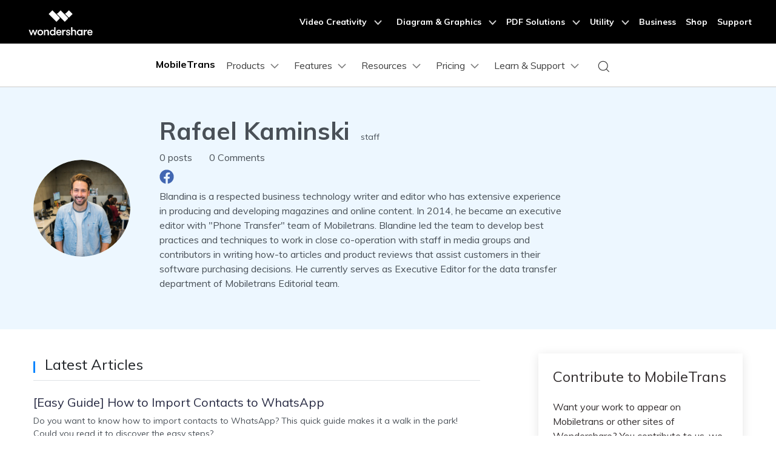

--- FILE ---
content_type: text/html
request_url: https://mobiletrans.wondershare.com/editorial-team/blandine-moreau/
body_size: 22568
content:
<!DOCTYPE html>
<html lang="en">
  <head>
    <meta charset="utf-8" />
    <!-- Google Tag Manager -->
<script>(function(w,d,s,l,i){w[l]=w[l]||[];w[l].push({'gtm.start':
new Date().getTime(),event:'gtm.js'});var f=d.getElementsByTagName(s)[0],
j=d.createElement(s),dl=l!='dataLayer'?'&l='+l:'';j.async=true;j.src=
'https://www.googletagmanager.com/gtm.js?id='+i+dl;f.parentNode.insertBefore(j,f);
})(window,document,'script','dataLayer','GTM-57FR6ZG');</script>
<!-- End Google Tag Manager -->
    <meta http-equiv="X-UA-Compatible" content="IE=edge" />
    <meta name="viewport" content="width=device-width,initial-scale=1.0" />
    <link rel="shortcut icon" href="https://mobiletrans.wondershare.com/favicon.ico" mce_href="https://mobiletrans.wondershare.com/favicon.ico" type="image/x-icon" />
    <title>[Official] Blandine Moreau, Editor | MobileTrans</title>
    <meta name="description" content="Blandine Moreau, a freelancer loves writing and learning" />
    <link rel="stylesheet" href="https://neveragain.allstatics.com/2019/assets/style/bootstrap-mobiletrans.min.css" />
    <link rel="stylesheet" href="https://mobiletrans.wondershare.com/assets/css/app.css" />
    

    <link rel="canonical" href="https://mobiletrans.wondershare.com/editorial-team/blandine-moreau/" />
  <script type="text/javascript">
            var CHANNEL_ID = "112";
            var SITE_ID = "112";
            var CMS_LANGUAGE = "en";
            var TEMPLATE_ID = "9030";
            var PAGE_ID = "200008";
            var TEMPLATE_MODULE = "article";
            var TEMPLATE_TYPE = "author";
</script></head>
  <body data-pro="mobiletrans" data-cat="template" data-nav="basic" data-sys="auto" data-dev="auto">
    <!-- Google Tag Manager (noscript) -->
<noscript><iframe src="https://www.googletagmanager.com/ns.html?id=GTM-57FR6ZG"
    height="0" width="0" style="display:none;visibility:hidden"></iframe></noscript>
  <!-- End Google Tag Manager (noscript) -->
  <!-- DO NOT MODIFY -->
  <!-- Quora Pixel Code (JS Helper) -->
  <script>
  !function(q,e,v,n,t,s){if(q.qp) return; n=q.qp=function(){n.qp?n.qp.apply(n,arguments):n.queue.push(arguments);}; n.queue=[];t=document.createElement(e);t.async=!0;t.src=v; s=document.getElementsByTagName(e)[0]; s.parentNode.insertBefore(t,s);}(window, 'script', 'https://a.quora.com/qevents.js');
  qp('init', '1403b4391f874d698893fc60a13ebf80');
  qp('track', 'ViewContent');
  </script>
  <noscript><img height="1" width="1" style="display:none" src="https://q.quora.com/_/ad/1403b4391f874d698893fc60a13ebf80/pixel?tag=ViewContent&noscript=1"/></noscript>
  <!-- End of Quora Pixel Code -->
  <style>
    @media (max-width: 992px) {
      .wsc-header.fixed-header {position: -webkit-sticky;position: sticky;top: 0;}
    }
    /*bottom fixed download*/
    .fix_bottom {opacity: 0; padding:1rem 0; width: 100%; position: fixed; z-index:7; bottom: -100%; left: 0; font-size:1.5rem; line-height: 1.5rem;-webkit-transition: all 0.3s;-moz-transition: all 0.3s;transition: all 0.3s;}
    .fix_bottom.active {opacity: 1; bottom: 0;}
    .fix_bottom span {display: inline-block; padding:10px;}
    .fix_bottom a {display: inline-block; margin: 0 5px;}
    @media (max-width: 992px) {
      .fix_bottom span {display: block; padding: 0 0 10px;}
    }
    @media (max-width: 767px) {
      .fix_bottom {padding:10px 0; font-size: 1rem;line-height: 1rem;}
      .fix_bottom a img {height:36px;}
    }
  </style>
  <!-- 头部公共样式块 -->
 <link rel="stylesheet" href="https://neveragain.allstatics.com/2019/assets/style/wsc-header-footer-2020.min.css" />
<link rel="stylesheet" href="https://www.wondershare.com/assets/header-footer-2021.css">
<style>
@media ((min-width: 1280px)){ 
    .wsc-header2020-navbar-nav-toggle.creativity.creativity-en {min-width: 640px;}
	.wsc-header2020-navbar-nav-toggle.diagram-grahics, .wsc-header2020-navbar-nav-toggle.diagram-graphics,.wsc-header2020-navbar-nav-toggle.utility {min-width: 400px;width:auto;}
      .wsc-header2020-navbar-nav-toggle.explore-ai {min-width: 445px;}
}
</style>
<!--<div data-toggle="ad" data-text="🛒Galaxy AI: S24 Revolution – Unleash Smart Excellence, Enjoy 50% Off on MobileTrans! Countdown: " data-link="https://mobiletrans.wondershare.com/event/enjoy-galaxy-ai-with-samsung-s24.html?from=head-banner" data-link-text="Act now for savings galore >>" data-image="https://images.wondershare.com/drfone/2022/images/hot-icon.gif" data-bg-color="#7527F5" data-text-color="#ffffff" data-text-link-color="#ffd602" data-due="2024-02-29 01:59:59"></div>-->


  <!-- 新样式2025/2/14 -->
   <style>
      .wsc-header2020 .wsc-header2020-navbar-mobiletrans .wsc-header2020-navbar-linkBtn,
      .wsc-header2020 .wsc-header2020-navbar-mobiletrans .wsc-header2020-navbar-linkBtn-outline {
        border-radius: 4px;
        font-weight: 700;
      }
      .border-radius-4 {
        border-radius: 6px;
      }
      .h-36 {
        padding: 0.5rem 0.75rem;
      }
      .wsc-header2020 .btn-outline-primary {
        color: #0080FF !important;
        border-color: #0080FF !important;
      }
      .wsc-header2020 .btn-outline-primary:hover {
        background-color: #2970FF !important;
        border-color: #2970FF !important;
        color: #fff !important;
      }
      .wsc-icon-125 {
        height: 1.25rem;
      }
      .opacity-5 {
        opacity: 0.5;
      }
      .opacity-7 {
        opacity: 0.7;
      }

      .arrow-active {
        display: none;
      }
      .box-process:hover {
        text-decoration: none !important;
      }
      .box-process:hover .arrow-active,
      .text-active:hover .arrow-active {
        display: inline-block !important;
      }
      .box-process .arrow-default,
      .text-active .arrow-default {
        display: inline-block !important;
      }
      .box-process:hover .arrow-default,
      .text-active:hover .arrow-default {
        display: none !important;
      }
      .wsc-header2020-navbar-main .navbarDropdown-download-wrapper {display: none;}

      .wsc-header2020 .wsc-header2020-dropdownMenuBody-list {
        padding: 0;
      }
      /* navbar-products */
      .wsc-header2020 .navbar-products .box-products-bg1 {
        background: linear-gradient(90deg, rgba(230, 242, 255, 0.5) 0%, rgba(221, 245, 255, 0.5) 100%);
        padding: 12px;
        border-radius: 12px;
      }
      .wsc-header2020 .navbar-products .box-products-bg2 {
        background: #F3FAFF;
        padding: 12px;
        border-radius: 12px;
      }
      /* navbar-features */
      .wsc-header2020 .navbar-features .box-features-bg1 {
        background: #F3FAFF;
        padding: 12px;
        border-radius: 12px;
      }
      .wsc-header2020-navbar-main .wsc-header2020-navbar-nav .navbar-features .item-features .features-list-item {
        white-space: normal;
        padding: 12px;
      }
      .wsc-header2020 .navbar-features .box-solutions-bg2 {
        background: #FAFAFA;
        padding: 12px;
        border-radius: 12px;
      }
        .wsc-header2020-navbar-main .wsc-header2020-navbar-nav .navbar-features .item-solutions .solutions-list {
        display: flex;
        flex-wrap: wrap;
        margin-left: -12px;
        margin-right: -12px;
        margin-top: -12px;
        margin-bottom: -12px;
      }
      .wsc-header2020-navbar-main .wsc-header2020-navbar-nav .navbar-features .item-solutions .solutions-list-item {
        width: 50%;
        padding: 12px;
      }
      /* navbar-pricing */
      .wsc-header2020-navbar-main .wsc-header2020-navbar-nav .navbar-pricing .wsc-header2020-dropdownMenuBody-title{
        justify-content: flex-start;
      }
      /* navbar-learn-support */
      .wsc-header2020 .navbar-learn-support .division-box .main-launch-box .main-launch-box-title p {
        white-space: wrap;
        padding: 8px 0;
      }
      .wsc-header2020-navbar-main .wsc-header2020-navbar-nav .navbar-learn-support .item-contests-events .contests-events-list-item {
        white-space: wrap;
        padding: 8px 0;
      }


      @media (min-width: 1280px) {
        .wsc-header2020 a:not(.btn, .wsc-header2020-navbar-linkBtn, .wsc-header2020-navbar-link):hover {
            color: #0080FF;
        }

        .wsc-header2020 .wsc-header2020-navbar-main .wsc-header2020-mobile-button {
          display: none;
        }
        .wsc-header2020 .wsc-header2020-navbar-main .navbar-mobile-download {
          display: none;
        }
        .wsc-header2020-navbar-main .wsc-header2020-navbar-nav .wsc-header2020-dropdownMenuBody-box {
            padding: 0;
        }
        .wsc-header2020 .wsc-header2020-dropdownMenuBody-title {
          min-height: unset;
          margin-bottom: 8px;
        }
        .wsc-header2020 .wsc-header2020-dropdownMenuBody-title h6{
          margin-bottom: 0;
        }

        .wsc-header2020-navbar-main .navbarDropdown-download-wrapper {position: relative;left: 0;bottom: 0;width: 100%;height: 56px;background: linear-gradient(93.19deg, #00B2FF 0%, #0085FF 52.4%, #00B3FF 100%);display: flex;align-items: center;justify-content: center;font-size: 18px;font-weight: 700;color: #fff;}
        .wsc-header2020-navbar-main .navbarDropdown-download-wrapper:hover {background:linear-gradient(93.19deg, #0185FF 3.37%, #0054F0 50.48%, #0185FF 100%);}
        .wsc-header2020-navbar-main .navbarDropdown-download-wrapper .navbar-dropdown-downloadIcon {width: 24px;height: 24px;margin-right: 10px;position: relative;}
        .wsc-header2020-navbar-main .navbarDropdown-download-wrapper .navbar-dropdown-downloadIcon::before {content: '';width: 10px;height: 12px;position: absolute;top: 4px;left: 7px;background: url('[data-uri]') no-repeat center / 100% auto;transition: transform 0.3s ease;animation: headerArrawMoveTop 1s infinite;}
        .wsc-header2020-navbar-main .navbarDropdown-download-wrapper .navbar-dropdown-downloadIcon::after {content: '';width: 16px;height: 5px;position: absolute;bottom: 4px;left: 4px;background: url('[data-uri]') no-repeat center / 100% auto;}
        .wsc-header2020-navbar-main .navbarDropdown-download-wrapper .navbar-dropdown-downloadBtn {position: absolute;width: 100%;height: 100%;top: 0;left: 0;z-index: 2;}
        @keyframes headerArrawMoveTop {
          0%,100% {transform: translate(0,0px);}
          50% {transform: translate(0,-2px);}
        }

        /* navbar-products */
        .wsc-header2020 .navbar-products .wsc-header2020-dropdownMenuBody-item.item-desktop {
          max-width: 33%;
        }
        .wsc-header2020 .navbar-products .wsc-header2020-dropdownMenuBody-item.item-mobile {
          max-width: 66%;
        }
        .wsc-header2020 .navbar-products .box-products-bg1 {
          padding: 24px;
        }
        .wsc-header2020 .navbar-products .box-products-bg2 {
          padding: 16px 24px;
        }
        .wsc-header2020 .navbar-products .wsc-header2020-dropdownMenuBody-item {
          padding: 0 15px;
        }
        .wsc-header2020 .navbar-products .wsc-header2020-dropdownMenu-body .wsc-header2020-dropdownMenuBody-content {
          margin: 0 -15px;
        }
        .wsc-header2020-navbar-main .wsc-header2020-navbar-nav .navbar-products .item-mobile .wsc-header2020-dropdownMenuBody-list {
          display: flex;
          margin-left: -15px;
          margin-right: -15px;
        }
        .wsc-header2020-navbar-main .wsc-header2020-navbar-nav .navbar-products .item-mobile .wsc-header2020-dropdownMenuBody-list>li {
          padding: 0 15px;
          flex: 1;
        }

        /* navbar-features */
        .wsc-header2020 .navbar-features .wsc-header2020-dropdownMenuBody-item {
          padding: 0 30px;
        }
        .wsc-header2020 .navbar-features .wsc-header2020-dropdownMenu-body .wsc-header2020-dropdownMenuBody-content {
          margin: 0 -30px;
        }
        .wsc-header2020 .navbar-features .box-features-bg1 {
          padding: 24px 32px;
        }
        .wsc-header2020-navbar-main .wsc-header2020-navbar-nav .navbar-features .item-features {
          max-width: 63%;
        }
        .wsc-header2020-navbar-main .wsc-header2020-navbar-nav .navbar-features .item-features .features-list {
          display: flex;
          flex-wrap: wrap;
          margin-left: -24px;
          margin-right: -24px;
          margin-top: -12px;
          margin-top: -12px;
        }
        .wsc-header2020-navbar-main .wsc-header2020-navbar-nav .navbar-features .item-features .features-list-item {
          width: 50%;
          white-space: normal;
          padding: 12px 24px;
        }
        .wsc-header2020 .navbar-features .box-solutions-bg2 {
          padding: 24px 32px;
        }
        .wsc-header2020-navbar-main .wsc-header2020-navbar-nav .navbar-features .item-solutions {
          max-width: 37%;
        }
        .wsc-header2020-navbar-main .wsc-header2020-navbar-nav .navbar-features .item-solutions .solutions-list {
          display: flex;
          flex-wrap: wrap;
          margin-left: -15px;
          margin-right: -15px;
          margin-top: -8px;
          margin-bottom: -8px;
        }
        .wsc-header2020-navbar-main .wsc-header2020-navbar-nav .navbar-features .item-solutions .solutions-list-item {
          width: 50%;
          white-space: normal;
          padding: 8px 15px;
        }

        /* navbar-resources */
        .wsc-header2020 .navbar-resources .wsc-header2020-dropdownMenuBody-item{
          padding: 0 30px;
        }
        .wsc-header2020 .navbar-resources .wsc-header2020-dropdownMenu-body .wsc-header2020-dropdownMenuBody-content {
          margin: 0 -30px;
        }
        .wsc-header2020-navbar-main .wsc-header2020-navbar-nav .navbar-resources .wsc-header2020-dropdownMenuBody-item:not(:last-child) {
          border-right: solid 1px rgba(0, 0, 0, 0.1);
        }
        .wsc-header2020-navbar-main .wsc-header2020-navbar-nav .navbar-resources .wsc-header2020-dropdownMenuBody-content {
          align-items: start;
        }
        .wsc-header2020-navbar-main .wsc-header2020-navbar-nav .navbar-resources ul {
          margin: 2px 0px;
        }
        .wsc-header2020-navbar-main .wsc-header2020-navbar-nav .navbar-resources ul li{
          padding: 6px 0px;
        }
        .wsc-header2020 .navbar-resources .wsc-header2020-navbarDropdown-menu .wsc-header2020-dropdown-learnMore {
          padding: 0 0 32px;
          border: none;
        }

        /* navbar-pricing */
        .wsc-header2020 .navbar-pricing .wsc-header2020-dropdownMenuBody-item{
          padding: 0 30px;
        }
        .wsc-header2020 .navbar-pricing .wsc-header2020-dropdownMenu-body .wsc-header2020-dropdownMenuBody-content {
          margin: 0 -60px;
        }
        .wsc-header2020-navbar-main .wsc-header2020-navbar-nav .navbar-pricing .wsc-header2020-dropdownMenuBody-item:not(:last-child) {
          border-right: solid 1px rgba(0, 0, 0, 0.1);
        }
        .wsc-header2020-navbar-main .wsc-header2020-navbar-nav .navbar-pricing .wsc-header2020-dropdownMenuBody-title{
          display: flex;
          justify-content: center;
          align-items: center;
          padding-right: 0px;
        }

        /* navbar-learn-support */
        .wsc-header2020 .navbar-learn-support .wsc-header2020-dropdownMenuBody-item{
          padding: 0 15px;
        }
        .wsc-header2020 .navbar-learn-support .wsc-header2020-dropdownMenu-body .wsc-header2020-dropdownMenuBody-content {
          margin: 0 -30px;
        }
        .wsc-header2020-navbar-main .wsc-header2020-navbar-nav .navbar-learn-support .item-contests-events {
          max-width: 73%;
        }
        .wsc-header2020-navbar-main .wsc-header2020-navbar-nav .navbar-learn-support .item-contests-events .wsc-header2020-dropdownMenuBody-box {
          border-right: solid 1px rgba(0, 0, 0, 0.1);
        }
        .wsc-header2020 .navbar-learn-support .division-box {
          display: flex;
          align-items: flex-start;
          margin-left: -30px;
          margin-right: -30px;
          padding: 0 30px 0 0;
        }
        .wsc-header2020 .navbar-learn-support .division-box .main-launch-box {
          max-width: 308px;
          padding: 0 30px;
          display: inline-block;
        }
        .wsc-header2020 .navbar-learn-support .division-box .main-launch-box .main-launch-box-title {
          display: flex;
          align-items: center;
        }
        .wsc-header2020 .navbar-learn-support .division-box .main-launch-box .main-launch-box-title p {
          flex: 1;
          margin: 0;
          overflow: hidden;
          text-overflow: ellipsis;
          white-space: nowrap;
          padding: 0px 0;
        }
        .wsc-header2020 .navbar-learn-support .division-box .main-launch-box .main-launch-box-title img {
          flex-shrink: 0;
        }
        .wsc-header2020 .navbar-learn-support .contests-events-list-item .font-size-tiny {
          display: -webkit-box;
          -webkit-line-clamp: 2;
          line-clamp: 2;
          -webkit-box-orient: vertical;
          overflow: hidden;
          text-overflow: ellipsis;
        }
        .wsc-header2020-navbar-main .wsc-header2020-navbar-nav .navbar-learn-support .item-contests-events .contests-events-list {
          flex:1;
          display: flex;
          flex-wrap: wrap;
          margin-left: -15px;
          margin-right: -15px;
          margin-top: -12px;
          margin-bottom: -12px;
          padding: 0 30px;
        }
        .wsc-header2020-navbar-main .wsc-header2020-navbar-nav .navbar-learn-support .item-contests-events .contests-events-list-item {
          width: 50%;
          white-space: normal;
          padding: 12px 15px;
        }
        .wsc-header2020-navbar-main .wsc-header2020-navbar-nav .navbar-learn-support ul {
          margin: 2px 0px;
        }
        .wsc-header2020-navbar-main .wsc-header2020-navbar-nav .navbar-learn-support ul li {
          padding: 6px 0px;
        }
      }

      @media (min-width: 1600px) {
        /* navbar-pricing */
        .wsc-header2020 .navbar-pricing .wsc-header2020-dropdownMenuBody-item{
          padding: 0 60px;
        }

        /* navbar-resources */
        .wsc-header2020 .navbar-learn-support .wsc-header2020-dropdownMenuBody-item{
          padding: 0 30px;
        }
      }

      .activity-link {
        opacity: 1 !important;
      }

      @media (max-width: 1599.98px) {
        .wsc-header2020 .wsc-header2020-navbarDropdown-toggle {
          padding: 12px 10px;
        }
      }

      @media (max-width: 1279.98px) {
        .wsc-header2020 .wsc-header2020-navbar-main .pc-show {
          display: none;
        }
        .wsc-header2020 .wsc-header2020-navbar-main .wsc-header2020-navbar-content {
          justify-content: flex-start;
        }
        .wsc-header2020 .wsc-header2020-navbar-main .wsc-header2020-mobile-button {
          display: inline-block;
          position: absolute;
          top: 50%;
          right: 50px;
          transform: translateY(-50%);
          background-color: #0084ff;
          border-radius: 4px;
          color: #fff;
          font-weight: 700;
          font-size: 14px;
          line-height: 1.4;
          letter-spacing: -2%;
          padding: 7px 12.5px;
          font-weight: 700;
          text-decoration: none;
        }
        .wsc-header2020 .wsc-header2020-navbar-main .navbar-mobile-download {
          display: block;
          padding: 16px;
        }
        .wsc-header2020 .wsc-header2020-navbar-main .mobile-search {
          display: block;
          border-radius: 4px;
          border: 1px solid #000;
          padding: 12px 11px;
          display: flex;
          align-items: center;
          justify-content: left;
          background-color: transparent;
          margin-bottom: 10px;
          font-weight: 400;
          font-size: 16px;
          line-height: 18px;
          letter-spacing: -0.5px;
          opacity: 0.2;
          gap: 4px;
          text-decoration: none;
        }
        .wsc-header2020 .wsc-header2020-navbar-main .mobile-download {
          display: block;
          background-color: #0084ff;
          border-radius: 6px;
          color: #fff;
          font-weight: 700;
          font-size: 14px;
          line-height: 16.8px;
          letter-spacing: -2%;
          text-align: center;
          padding: 12px;
        }
      }
    </style>
  <!-- 新样式2025/2/14 -->

    <!-- 移动端导航不加载图片 -->
    <style>
      @media (max-width: 767.98px) {
        .wsc-header2020-navbar-main .wsc-header2020-navbar-collapse img {
          display: none;
        }
      }
    </style>

   <header class="wsc-header2020">
      <nav class="wsc-header2020-navbar-master wsc-header202004-navbar-wondershare">
        <div class="wsc-header2020-container">
          <div class="wsc-header2020-navbar-content">
            <div class="wsc-header2020-navbar-brand">
              <a href="https://www.wondershare.com/"></a>
            </div>

            <button class="wsc-header2020-navbar-collapse-toggle" type="button" aria-expanded="false">
              <svg class="wsc-header2020-navbar-collapse-toggle-icon" width="24" height="24" viewBox="0 0 24 24" fill="none" xmlns="http://www.w3.org/2000/svg">
                <path d="M4 6H20M20 12L4 12M20 18H4" stroke="white" stroke-width="1.5"></path>
              </svg>
              <svg
                class="wsc-header2020-navbar-collapse-toggle-icon-close"
                width="24"
                height="24"
                viewBox="0 0 24 24"
                fill="none"
                xmlns="http://www.w3.org/2000/svg">
                <path d="M18 18L12 12M6 6L12 12M18 6L12 12M6 18L12 12" stroke="white" stroke-width="1.5"></path>
              </svg>
            </button>
            <div class="wsc-header2020-navbar-collapse">
              <ul class="wsc-header2020-navbar-nav active_menu">
                <!-- 一级导航头部公共块 -->
                <li class="wsc-header2020-navbar-item with-toggle">
                <a class="wsc-header2020-navbar-link active_menu_a" href="javascript:">
                  Video Creativity
                  <svg class="ml-2" width="13" height="9" viewBox="0 0 13 9" fill="none"
                    xmlns="https://www.w3.org/2000/svg">
                    <path d="M12 1L6.5 7L1 1" stroke="currentColor" stroke-width="2" />
                  </svg>
                </a>
                <div class="wsc-header2020-navbar-nav-toggle creativity creativity-en">
                  <div class="row no-gutters px-4">
                    <div class="left border-control">
                      <div class="mb-4 font-size-small">AIGC Digital Creativity | Video Creativity Products</div>
                      <a href="https://filmora.wondershare.com/" target="_blank" class="d-flex align-items-center mb-4">
                        <img src="https://neveragain.allstatics.com/2019/assets/icon/logo/filmora-square.svg"
                          alt="wondershare filmora logo" />
                        <div class="pl-2">
                          <strong class="text-black">Filmora</strong>
                          <div class="font-size-small">Complete video editing tool.</div>
                        </div>
                      </a>
                      <a href="https://www.tomoviee.ai/" target="_blank" class="d-flex align-items-center mb-4">
                        <img src="https://neveragain.allstatics.com/2019/assets/icon/logo/tomoviee-ai-square.svg"
                          alt="wondershare tomoviee logo" />
                        <div class="pl-2">
                          <strong class="text-black">ToMoviee AI</strong>
                          <div class="font-size-small">All-in-One AI Creative Studio</div>
                        </div>
                      </a>
                      <a href="https://videoconverter.wondershare.com/" target="_blank"
                        class="d-flex align-items-center mb-4">
                        <img src="https://neveragain.allstatics.com/2019/assets/icon/logo/uniconverter-square.svg"
                          alt="wondershare uniconverter logo" />
                        <div class="pl-2">
                          <strong class="text-black">UniConverter</strong>
                          <div class="font-size-small">High-speed media conversion.</div>
                        </div>
                      </a>
                      <a href="https://www.media.io/" target="_blank"
                        class="d-flex align-items-center mb-4">
                        <img src="https://neveragain.allstatics.com/2019/assets/icon/logo/media-io-square.svg"
                          alt="wondershare media.io logo" />
                        <div class="pl-2">
                          <strong class="text-black">Media.io</strong>
                          <div class="font-size-small">AI Video, Image, Music Generator.</div>
                        </div>
                      </a>
                        <a href="https://app.adjust.com/1ljh6vum_1lr8ci7x?adgroup=ws-banner" target="_blank"
                        class="d-flex align-items-center mb-4">
                        <img src="https://neveragain.allstatics.com/2019/assets/icon/logo/selfieu-square.svg"
                          alt="wondershare selfieu logo" />
                        <div class="pl-2">
                          <strong class="text-black">SelfyzAI</strong>
                          <div class="font-size-small">AI-powered creative tool.</div>
                        </div>
                      </a>
                      <a href="https://www.wondershare.com/shop/individuals.html#creativity" target="_blank"
                        class="vap-btn mt-2">View all products</a>
                    </div>
                    <div class="right">
                      <div class="mt-lg-0 my-4 font-size-small">Explore</div>
                      <ul class="list-unstyled explore">
                        <li><a href="https://www.wondershare.com/products-solutions/digital-creativity/" target="_blank"
                            class="text-black">Overview</a></li>
                        <li><a href="https://www.wondershare.com/products-solutions/digital-creativity/video.html"
                            target="_blank" class="text-black">Video</a></li>
                        <li><a href="https://www.wondershare.com/products-solutions/digital-creativity/photo.html"
                            target="_blank" class="text-black">Photo</a></li>

 <li><a href="https://inspiration.wondershare.com/home" target="_blank"
                            class="text-black">Pro Creator Program</a></li>
                      </ul>
                    </div>
                  </div>
                </div>
              </li>
              <li class="wsc-header2020-navbar-item with-toggle">
                <a class="wsc-header2020-navbar-link active_menu_a" href="javascript:">
                  Diagram & Graphics
                  <svg class="ml-2" width="13" height="9" viewBox="0 0 13 9" fill="none"
                    xmlns="https://www.w3.org/2000/svg">
                    <path d="M12 1L6.5 7L1 1" stroke="currentColor" stroke-width="2" />
                  </svg>
                </a>
                <div class="wsc-header2020-navbar-nav-toggle diagram-grahics">
                  <div class="row no-gutters px-4">
                    <div class="left">
                      <div class="mb-4 font-size-small">AIGC Digital Creativity | Diagram & Graphics Products</div>
                      <a href="https://edrawmax.wondershare.com/" target="_blank"
                        class="d-flex align-items-center mb-4">
                        <img src="https://neveragain.allstatics.com/2019/assets/icon/logo/edraw-max-square.svg"
                          width="40" height="40" alt="wondershare edrawmax logo" />
                        <div class="pl-2">
                          <strong class="text-black">EdrawMax</strong>
                          <div class="font-size-small">Simple diagramming.</div>
                        </div>
                      </a>
                      <a href="https://edrawmind.wondershare.com/" target="_blank"
                        class="d-flex align-items-center mb-4">
                        <img src="https://neveragain.allstatics.com/2019/assets/icon/logo/edraw-mindmaster-square.svg"
                          alt="wondershare EdrawMind logo" />
                        <div class="pl-2">
                          <strong class="text-black">EdrawMind</strong>
                          <div class="font-size-small">Collaborative mind mapping.</div>
                        </div>
                      </a>
                      <a href="https://www.edraw.ai/" target="_blank"
                        class="d-flex align-items-center mb-4">
                        <img src="https://neveragain.allstatics.com/2019/assets/icon/logo/edrawai-square.svg"
                          width="40" height="40" alt="wondershare edrawai logo" />
                        <div class="pl-2">
                          <strong class="text-black">Edraw.AI</strong>
                          <div class="font-size-small">Online visual collaboration platform.</div>
                        </div>
                      </a>

                      <a href="https://www.wondershare.com/shop/individuals.html#graphic" target="_blank"
                        class="vap-btn mt-2">View all products</a>
                    </div>
                  </div>
                </div>
              </li>
              <li class="wsc-header2020-navbar-item with-toggle">
                <a class="wsc-header2020-navbar-link active_menu_a" href="javascript:">
                  PDF Solutions
                  <svg class="ml-2" width="13" height="9" viewBox="0 0 13 9" fill="none"
                    xmlns="https://www.w3.org/2000/svg">
                    <path d="M12 1L6.5 7L1 1" stroke="currentColor" stroke-width="2" />
                  </svg>
                </a>
                <div class="wsc-header2020-navbar-nav-toggle pdf">
                  <div class="row no-gutters px-4">
                    <div class="left">
                      <div class="mb-4 font-size-small">AIGC Digital Creativity | PDF Solution Products</div>
                      <a href="https://pdf.wondershare.com/" target="_blank" class="d-flex align-items-center mb-4">
                        <img src="https://neveragain.allstatics.com/2019/assets/icon/logo/pdfelement-square.svg"
                          alt="wondershare pdfelement logo" />
                        <div class="pl-2">
                          <strong class="text-black">PDFelement</strong>
                          <div class="font-size-small">PDF creation and editing.</div>
                        </div>
                      </a>
                          <a href="https://pdf.wondershare.com/document-cloud/" target="_blank"
                        class="d-flex align-items-center mb-4">
                        <img src="https://neveragain.allstatics.com/2019/assets/icon/logo/document-cloud-square.svg"
                          alt="wondershare document cloud logo" />
                        <div class="pl-2">
                          <strong class="text-black">PDFelement Cloud</strong>
                          <div class="font-size-small">Cloud-based document management.</div>
                        </div>
                      </a>
                       <a href="https://pdf.wondershare.com/online-pdf.html" target="_blank" class="d-flex align-items-center mb-4">
                        <img src="https://neveragain.allstatics.com/2019/assets/icon/logo/pdfelement-square.svg"
                          alt="wondershare onlinepdf logo" />
                        <div class="pl-2">
                          <strong class="text-black">PDFelement Online</strong>
                          <div class="font-size-small">Free PDF tools online.</div>
                        </div>
                      </a>

                      <!--<a href="https://pdf.wondershare.com/pdf-reader.html" target="_blank"
                        class="d-flex align-items-center mb-4">
                        <img src="https://neveragain.allstatics.com/2019/assets/icon/logo/pdfelement-reader-square.svg"
                          alt="wondershare pdf reader logo" />
                        <div class="pl-2">
                          <strong class="text-black">PDF Reader</strong>
                          <div class="font-size-small">Simple and free PDF reading.</div>
                        </div>
                      </a>-->
                    <a href="https://www.hipdf.com/" target="_blank" class="d-flex align-items-center mb-4">
                        <img src="https://neveragain.allstatics.com/2019/assets/icon/logo/hipdf-square.svg"
                          alt="wondershare hipdf logo" />
                        <div class="pl-2">
                          <strong class="text-black">HiPDF</strong>
                          <div class="font-size-small">Free All-In-One Online PDF Tool.</div>
                        </div>
                      </a>
                      <a href="https://www.wondershare.com/shop/individuals.html#document" target="_blank"
                        class="vap-btn mt-2">View all products</a>
                    </div>
                  </div>
                </div>
              </li>
              <li class="wsc-header2020-navbar-item with-toggle">
                <a class="wsc-header2020-navbar-link active_menu_a" href="javascript:">
                  Utility
                  <svg class="ml-2" width="13" height="9" viewBox="0 0 13 9" fill="none"
                    xmlns="https://www.w3.org/2000/svg">
                    <path d="M12 1L6.5 7L1 1" stroke="currentColor" stroke-width="2" />
                  </svg>
                </a>
                <div class="wsc-header2020-navbar-nav-toggle utility">
                  <div class="row no-gutters px-4">
                    <div class="left">
                      <div class="mb-4 font-size-small">Utility Products</div>
                      <a href="https://recoverit.wondershare.com/" target="_blank"
                        class="d-flex align-items-center mb-4">
                        <img src="https://neveragain.allstatics.com/2019/assets/icon/logo/recoverit-square.svg"
                          alt="wondershare recoverit logo" />
                        <div class="pl-2">
                          <strong class="text-black">Recoverit</strong>
                          <div class="font-size-small">Lost file recovery.</div>
                        </div>
                      </a>
                      <a href="https://repairit.wondershare.com/" target="_blank"
                        class="d-flex align-items-center mb-4">
                        <img src="https://neveragain.allstatics.com/2019/assets/icon/logo/repairit-square.svg"
                          alt="wondershare repairit logo" />
                        <div class="pl-2">
                          <strong class="text-black">Repairit</strong>
                          <div class="font-size-small">Repair broken videos, photos, etc.</div>
                        </div>
                      </a>
                      <a href="https://drfone.wondershare.com/" target="_blank" class="d-flex align-items-center mb-4">
                        <img src="https://neveragain.allstatics.com/2019/assets/icon/logo/drfone-square.svg"
                          alt="wondershare drfone logo" />
                        <div class="pl-2">
                          <strong class="text-black">Dr.Fone</strong>
                          <div class="font-size-small">Mobile device management.</div>
                        </div>
                      </a>
                      <a href="https://mobiletrans.wondershare.com/" target="_blank"
                        class="d-flex align-items-center mb-4">
                        <img src="https://neveragain.allstatics.com/2019/assets/icon/logo/mobiletrans-square.svg"
                          alt="wondershare mobiletrans logo" />
                        <div class="pl-2">
                          <strong class="text-black">MobileTrans</strong>
                          <div class="font-size-small">Phone to phone transfer.</div>
                        </div>
                      </a>
                      <a href="https://famisafe.wondershare.com/" target="_blank"
                        class="d-flex align-items-center mb-4">
                        <img src="https://neveragain.allstatics.com/2019/assets/icon/logo/famisafe-square.svg"
                          alt="wondershare famisafe logo" />
                        <div class="pl-2">
                          <strong class="text-black">FamiSafe</strong>
                          <div class="font-size-small">Parental control app.</div>
                        </div>
                      </a>
                      <a href="https://www.wondershare.com/shop/individuals.html#utility" target="_blank"
                        class="vap-btn mt-2">View all products</a>
                    </div>
                  </div>
                </div>
              </li>
              <li class="wsc-header2020-navbar-item"><a class="wsc-header2020-navbar-link active_menu_a"
                  href="https://www.wondershare.com/business/enterprise.html" target="_blank">Business</a></li>
              <li class="wsc-header2020-navbar-item"><a class="wsc-header2020-navbar-link active_menu_a"
                  href="https://www.wondershare.com/shop/individuals.html" target="_blank">Shop</a></li>
              <li class="wsc-header2020-navbar-item"><a class="wsc-header2020-navbar-link active_menu_a"
                  href="https://support.wondershare.com/" target="_blank">Support</a></li>
              </ul>
            </div>
          </div>
        </div>
      </nav>
      <nav class="wsc-header2020-navbar-main wsc-header2020-navbar-mobiletrans">
        <div class="wsc-header2020-container">
          <div class="wsc-header2020-navbar-content">
           <div class="wsc-header2020-navbar-brand">
              <a href="https://download.wondershare.com/mobiletrans_full5793.exe" class="sys-win">
                <img
                  loading="lazy"
                  src="https://neveragain.allstatics.com/2019/assets/icon/logo/mobiletrans-square.svg"
                  alt="mobiletrans"
                  width="32"
                  height="32"
                  class="m-0" />
              </a>
              <a href="https://download.wondershare.com/mobiletrans_full5794.dmg" class="sys-mac">
                <img
                  loading="lazy"
                  src="https://neveragain.allstatics.com/2019/assets/icon/logo/mobiletrans-square.svg"
                  alt="mobiletrans"
                  width="32"
                  height="32"
                  class="m-0" />
              </a>
              <a href="https://app.adjust.com/1l4f0gek_1lqvwxaz" class="dev-mobile">
                <img
                  loading="lazy"
                  src="https://neveragain.allstatics.com/2019/assets/icon/logo/mobiletrans-square.svg"
                  alt="mobiletrans"
                  width="32"
                  height="32"
                  class="m-0" />
              </a>
              <a href="https://mobiletrans.wondershare.com/" style="text-decoration: none; margin-left: -2px">
                <strong style="font-size: 16px; vertical-align: middle">MobileTrans</strong>
              </a>
            </div>
            <a class="wsc-header2020-mobile-button" href="https://app.adjust.com/1l7sg71j_1litm8ct" target="_blank">Try Now</a>
            <button class="wsc-header2020-navbar-collapse-toggle" type="button" aria-expanded="false">
              <svg class="wsc-header2020-navbar-collapse-toggle-icon" width="24" height="24" viewBox="0 0 24 24" fill="none" xmlns="http://www.w3.org/2000/svg">
                <path d="M6 9L12 15L18 9" stroke="black" stroke-width="1.5"></path>
              </svg>
              <svg
                class="wsc-header2020-navbar-collapse-toggle-icon-close"
                width="24"
                height="24"
                viewBox="0 0 24 24"
                fill="none"
                xmlns="http://www.w3.org/2000/svg">
                <path d="M6 15L12 9L18 15" stroke="black" stroke-width="1.5" />
              </svg>
            </button>
            <div class="wsc-header2020-navbar-collapse">
              <ul class="wsc-header2020-navbar-nav">
                <li class="wsc-header2020-navbar-dropdown navbar-products">
                  <nav class="wsc-header2020-navbarDropdown-toggle" aria-expanded="false">
                    <span>Products</span>
                    <div class="wsc-header2020-dropdown-icon">
                      <svg width="24" height="24" viewBox="0 0 24 24" fill="none" xmlns="http://www.w3.org/2000/svg">
                        <path d="M6 9L12 15L18 9" stroke="black" stroke-width="1.5" />
                      </svg>
                    </div>
                  </nav>
                  <div class="wsc-header2020-navbarDropdown-menu">
                    <div class="wsc-header2020-container">
                      <div class="wsc-header2020-dropdownMenu-content">
                        <div class="wsc-header2020-dropdownMenu-body">
                          <div class="wsc-header2020-dropdownMenuBody-content">
                            <!-- Desktop Apps -->
                            <div class="wsc-header2020-dropdownMenuBody-item item-desktop">
                              <div class="wsc-header2020-dropdownMenuBody-box">
                                <nav class="wsc-header2020-dropdownMenuBody-title" aria-expanded="false">
                                  <h6 class="font-size-large">Desktop</h6>
                                  <div class="wsc-header2020-dropdownMenuBodyTitle-icon">
                                    <svg width="24" height="24" viewBox="0 0 24 24" fill="none" xmlns="https://www.w3.org/2000/svg">
                                      <path d="M6 9L12 15L18 9" stroke="black" stroke-width="1.5"></path>
                                    </svg>
                                  </div>
                                </nav>
                                <ul class="wsc-header2020-dropdownMenuBody-list">
                                  <li class="py-2">
                                    <div class="box-products-bg1">
                                      <div class="d-flex">
                                        <i class="flex-shrink-0">
                                          <img
                                            loading="lazy"
                                            src="https://neveragain.allstatics.com/2019/assets/icon/logo/mobiletrans-square.svg"
                                            width="48"
                                            height="48"
                                            alt="data-photo-recovery"
                                            class="img-fluid" />
                                        </i>
                                        <div class="ml-2 pl-1">
                                          <div class="font-size-normal font-weight-bold">MobileTrans for PC</div>
                                          <div class="font-size-tiny opacity-7 mt-1">One-Stop phone transfer solution for PC</div>
                                        </div>
                                      </div>
                                      <div class="mt-3 d-flex">
                                        <a
                                          href="https://download.wondershare.com/mobiletrans_full5793.exe"
                                          class="btn btn-action text-decoration-none text-white font-size-small w-100 border-radius-4 h-36 sys-win">
                                          <i class="wsc-icon wsc-icon-125 pr-2" data-icon="brand-windows"> </i>
                                          Try It Free
                                        </a>
                                        <a
                                          href="https://download.wondershare.com/mobiletrans_full5794.dmg"
                                          class="btn btn-action text-decoration-none text-white font-size-small w-100 border-radius-4 h-36 sys-mac">
                                          <i class="wsc-icon wsc-icon-125 pr-2" data-icon="brand-macos"> </i>
                                          Try It Free
                                        </a>
                                        <a
                                          href="https://mobiletrans.wondershare.com/mobile-download-guidance.html"
                                          target="_blank"
                                          class="btn btn-action text-decoration-none text-white font-size-small w-100 border-radius-4 h-36 dev-mobile">
                                          Try It Free
                                        </a>
                                      </div>
                                    </div>
                                  </li>
                                </ul>
                              </div>
                            </div>

                            <!-- Mobile Apps -->
                            <div class="wsc-header2020-dropdownMenuBody-item item-mobile">
                              <div class="wsc-header2020-dropdownMenuBody-box">
                                <nav class="wsc-header2020-dropdownMenuBody-title" aria-expanded="false">
                                  <h6 class="font-size-large">Mobile</h6>
                                  <div class="wsc-header2020-dropdownMenuBodyTitle-icon">
                                    <svg width="24" height="24" viewBox="0 0 24 24" fill="none" xmlns="https://www.w3.org/2000/svg">
                                      <path d="M6 9L12 15L18 9" stroke="black" stroke-width="1.5"></path>
                                    </svg>
                                  </div>
                                </nav>
                                <ul class="wsc-header2020-dropdownMenuBody-list">
                                  <li class="py-2">
                                    <div class="box-products-bg1">
                                      <div class="d-flex">
                                        <i class="flex-shrink-0">
                                          <img
                                            loading="lazy"
                                            src="https://mobiletrans.wondershare.com/images/mt-app-icon.svg"
                                            width="48"
                                            height="48"
                                            alt="data-photo-recovery"
                                            class="img-fluid" />
                                        </i>
                                        <div class="ml-2 pl-1" style="flex: 1;">
                                          <a href="https://mobiletrans.wondershare.com/app/phone-to-phone-transfer-app.html" target="_blank" class="text-decoration-none">
                                            <div class="d-flex justify-content-between w-100 box-process">
                                              <div class="font-size-normal font-weight-bold">MobileTrans App</div>
                                              <div class="arrow pl-md-0 pl-2">
                                                <img
                                                  src="https://images.wondershare.com/drfone/nav/icon-enter.png"
                                                  alt="arrow"
                                                  class="img-fluid arrow-default" />
                                                <img
                                                  src="https://images.wondershare.com/drfone/nav/icon-enter_active.png"
                                                  alt="arrow"
                                                  class="img-fluid arrow-active" />
                                              </div>
                                            </div>
                                          </a>
                                          <div class="font-size-tiny opacity-7 mt-1">Transfer WhatsApp & phone data wirelessly</div>
                                        </div>
                                      </div>
                                      <div class="mt-3 d-flex">
                                        <a
                                          href="https://mobiletrans.go.link?adj_t=1rwx54sf" target="_blank"
                                          class="btn btn-action text-decoration-none text-white font-size-small w-100 border-radius-4 h-36 dev-desktop">
                                          <i class="wsc-icon pr-2">
                                            <svg width="20" height="20" viewBox="0 0 20 20" fill="none" xmlns="http://www.w3.org/2000/svg">
                                              <path d="M7.70427 4.84014C7.82033 4.84014 7.92006 4.79868 8.00347 4.71575C8.08689 4.63281 8.12859 4.53365 8.12859 4.41827C8.12859 4.30288 8.08689 4.20373 8.00347 4.12079C7.92006 4.03786 7.82033 3.99639 7.70427 3.99639C7.58822 3.99639 7.4903 4.03786 7.41051 4.12079C7.33072 4.20373 7.29083 4.30288 7.29083 4.41827C7.29083 4.53365 7.33072 4.63281 7.41051 4.71575C7.4903 4.79868 7.58822 4.84014 7.70427 4.84014ZM12.2957 4.84014C12.4117 4.84014 12.5096 4.79868 12.5894 4.71575C12.6692 4.63281 12.7091 4.53365 12.7091 4.41827C12.7091 4.30288 12.6692 4.20373 12.5894 4.12079C12.5096 4.03786 12.4117 3.99639 12.2957 3.99639C12.1796 3.99639 12.0799 4.03786 11.9965 4.12079C11.913 4.20373 11.8713 4.30288 11.8713 4.41827C11.8713 4.53365 11.913 4.63281 11.9965 4.71575C12.0799 4.79868 12.1796 4.84014 12.2957 4.84014ZM3.46104 6.83053C3.76568 6.83053 4.02681 6.9387 4.24441 7.15505C4.46201 7.37139 4.57081 7.63101 4.57081 7.93389V12.5853C4.57081 12.8954 4.46382 13.1587 4.24985 13.375C4.03587 13.5913 3.77294 13.6995 3.46104 13.6995C3.14915 13.6995 2.8844 13.5913 2.6668 13.375C2.44919 13.1587 2.34039 12.8954 2.34039 12.5853V7.93389C2.34039 7.63101 2.44919 7.37139 2.6668 7.15505C2.8844 6.9387 3.14915 6.83053 3.46104 6.83053ZM14.9939 7.03606V14.2404C14.9939 14.5721 14.8779 14.8534 14.6458 15.0841C14.4137 15.3149 14.1344 15.4303 13.808 15.4303H12.992V17.8858C12.992 18.1959 12.8832 18.4591 12.6656 18.6755C12.448 18.8918 12.1832 19 11.8713 19C11.5594 19 11.2947 18.8918 11.0771 18.6755C10.8595 18.4591 10.7507 18.1959 10.7507 17.8858V15.4303H9.24924V17.8858C9.24924 18.1959 9.14044 18.4591 8.92284 18.6755C8.70524 18.8918 8.44049 19 8.12859 19C7.82395 19 7.56283 18.8918 7.34523 18.6755C7.12763 18.4591 7.01883 18.1959 7.01883 17.8858L7.00795 15.4303H6.20282C5.86916 15.4303 5.58628 15.3149 5.35417 15.0841C5.12207 14.8534 5.00601 14.5721 5.00601 14.2404V7.03606H14.9939ZM12.4697 2.65505C13.2459 3.05168 13.866 3.60517 14.3302 4.3155C14.7945 5.02584 15.0266 5.80288 15.0266 6.64663H4.96249C4.96249 5.80288 5.1946 5.02584 5.65882 4.3155C6.12303 3.60517 6.74682 3.05168 7.53019 2.65505L6.7577 1.23798C6.70693 1.14423 6.72506 1.07212 6.8121 1.02163C6.9064 0.978365 6.97893 1 7.02971 1.08654L7.81307 2.51442C8.50214 2.21154 9.23111 2.0601 9.99997 2.0601C10.7688 2.0601 11.4978 2.21154 12.1869 2.51442L12.9702 1.08654C13.021 1 13.0935 0.978365 13.1878 1.02163C13.2749 1.07212 13.293 1.14423 13.2422 1.23798L12.4697 2.65505ZM17.6595 7.93389V12.5853C17.6595 12.8954 17.5507 13.1587 17.3331 13.375C17.1155 13.5913 16.8508 13.6995 16.5389 13.6995C16.2343 13.6995 15.9731 13.5913 15.7555 13.375C15.5379 13.1587 15.4291 12.8954 15.4291 12.5853V7.93389C15.4291 7.6238 15.5379 7.36238 15.7555 7.14964C15.9731 6.9369 16.2343 6.83053 16.5389 6.83053C16.8508 6.83053 17.1155 6.9369 17.3331 7.14964C17.5507 7.36238 17.6595 7.6238 17.6595 7.93389Z" fill="white"/>
                                            </svg>
                                          </i>
                                          Try It Free
                                        </a>
                                        <a
                                          href="https://mobiletrans.go.link?adj_t=1rhvhwfr" target="_blank"
                                          class="btn btn-outline-primary text-capitalize border-radius-4 h-36 dev-desktop">
                                          <i class="wsc-icon">
                                            <svg width="20" height="20" viewBox="0 0 20 20" fill="none" xmlns="http://www.w3.org/2000/svg">
                                              <path d="M10.4838 10.2587C10.4838 11.8675 9.64563 12.8856 8.30687 12.8856C6.96812 12.8856 6.13 11.8675 6.13 10.2587C6.13 8.64437 6.96812 7.63188 8.30687 7.63188C9.64563 7.63188 10.4838 8.64437 10.4838 10.2587ZM19 5.95V14.05C19 14.6912 18.9944 15.7038 18.6456 16.6038C18.4713 17.0481 18.0662 17.6725 17.4925 18.1169C17.1606 18.37 16.7669 18.6175 16.2269 18.775C15.6475 18.9438 14.9331 19 14.05 19H5.95C5.06688 19 4.3525 18.9438 3.77312 18.7694C3.23312 18.6063 2.83938 18.3644 2.5075 18.1112C1.93375 17.6725 1.52875 17.0425 1.35438 16.5981C1.00563 15.7037 1 14.6912 1 14.05V5.95C1 5.30875 1.00563 4.29625 1.35438 3.39625C1.52875 2.95188 1.93375 2.3275 2.5075 1.88312C2.83938 1.63 3.23312 1.3825 3.77312 1.225C4.3525 1.05625 5.06688 1 5.95 1H14.05C14.9388 1 15.6475 1.05625 16.2269 1.23062C16.7669 1.39375 17.1663 1.63563 17.4925 1.88875C18.0662 2.3275 18.4713 2.9575 18.6456 3.40188C18.9944 4.29625 19 5.30875 19 5.95ZM4.54938 13.5269V9.62313H3.745V13.5269H4.54938ZM4.60562 8.5375C4.60562 8.28437 4.40313 8.07625 4.14438 8.07625C3.89125 8.07625 3.68313 8.27875 3.68313 8.5375C3.68313 8.79063 3.89125 8.99875 4.14438 8.99875C4.40313 8.99313 4.60562 8.79063 4.60562 8.5375ZM11.3219 10.2587C11.3219 8.18312 10.1631 6.87813 8.30687 6.87813C6.45062 6.87813 5.29187 8.18312 5.29187 10.2587C5.29187 12.3344 6.45062 13.6337 8.30687 13.6337C10.1631 13.6337 11.3219 12.3344 11.3219 10.2587ZM16.5419 11.6706C16.5419 10.7481 16.0019 10.2025 14.6406 9.90438L13.915 9.74687C13.0206 9.55 12.6719 9.19563 12.6719 8.68375C12.6719 8.01438 13.3019 7.62063 14.1175 7.62063C14.9725 7.62063 15.535 8.05937 15.6081 8.77375H16.4237C16.3844 7.66562 15.445 6.88375 14.14 6.88375C12.7844 6.88375 11.8337 7.64312 11.8337 8.7175C11.8337 9.64563 12.4019 10.2419 13.7125 10.5231L14.4381 10.6806C15.3438 10.8775 15.7094 11.2431 15.7094 11.7887C15.7094 12.4356 15.0625 12.8969 14.1794 12.8969C13.24 12.8969 12.5875 12.4694 12.4919 11.7662H11.6762C11.755 12.8969 12.7056 13.6281 14.1344 13.6281C15.5913 13.6337 16.5419 12.88 16.5419 11.6706Z" fill="currentColor"/>
                                            </svg>
                                          </i>
                                        </a>
                                        <a
                                          href="https://mobiletrans.go.link/9OK7L"
                                          target="_blank"
                                          class="btn btn-action text-decoration-none text-white font-size-small w-100 border-radius-4 h-36 dev-mobile">
                                          Try It Free
                                        </a>
                                      </div>
                                    </div>
                                  </li>
                                  <li class="py-2">
                                    <div class="box-products-bg2 mb-2">
                                      <div class="d-flex">
                                        <i class="flex-shrink-0">
                                          <img
                                            loading="lazy"
                                            src="https://neveragain.allstatics.com/2019/assets/icon/logo/wutsapper-square.svg"
                                            width="40"
                                            height="40"
                                            alt="data-photo-recovery"
                                            class="img-fluid" />
                                        </i>
                                        <div class="ml-2 pl-1" style="flex: 1;">
                                          <a href="https://mobiletrans.wondershare.com/app/wutsapper.html" target="_blank" class="text-decoration-none">
                                            <div class="d-flex justify-content-between w-100 box-process">
                                              <div class="font-size-normal font-weight-bold">Mutsapper</div>
                                              <div class="arrow pl-md-0 pl-2">
                                                <img
                                                  src="https://images.wondershare.com/drfone/nav/icon-enter.png"
                                                  alt="arrow"
                                                  class="img-fluid arrow-default" />
                                                <img
                                                  src="https://images.wondershare.com/drfone/nav/icon-enter_active.png"
                                                  alt="arrow"
                                                  class="img-fluid arrow-active" />
                                              </div>
                                            </div>
                                          </a>
                                          <div class="font-size-tiny opacity-7 mt-1">Transfer WhatsApp data without factory reset</div>
                                        </div>
                                      </div>
                                    </div>
                                    <div class="box-products-bg2">
                                      <div class="d-flex">
                                        <i class="flex-shrink-0">
                                          <img
                                            loading="lazy"
                                            src="https://mobiletrans.wondershare.com/images/images2024/walastseen-head.png"
                                            width="40"
                                            height="40"
                                            alt="data-photo-recovery"
                                            class="img-fluid" />
                                        </i>
                                        <div class="ml-2 pl-1" style="flex: 1;">
                                          <a href="https://mobiletrans.wondershare.com/app/whatsapp-online-tracker.html" target="_blank" class="text-decoration-none">
                                            <div class="d-flex justify-content-between w-100 box-process">
                                              <div class="font-size-normal font-weight-bold">Welastseen</div>
                                              <div class="arrow pl-md-0 pl-2">
                                                <img
                                                  src="https://images.wondershare.com/drfone/nav/icon-enter.png"
                                                  alt="arrow"
                                                  class="img-fluid arrow-default" />
                                                <img
                                                  src="https://images.wondershare.com/drfone/nav/icon-enter_active.png"
                                                  alt="arrow"
                                                  class="img-fluid arrow-active" />
                                              </div>
                                            </div>
                                          </a>
                                          <div class="font-size-tiny opacity-7 mt-1">keep your WhatsApp connected and informed</div>
                                        </div>
                                      </div>
                                    </div>
                                  </li>
                                </ul>
                              </div>
                            </div>
                          </div>
                        </div>
                      </div>
                    </div>
                    <div class="navbarDropdown-download-wrapper">
                      <span class="navbar-dropdown-downloadIcon"></span>Free Download
                      <a href="https://download.wondershare.com/mobiletrans_full5793.exe" class="navbar-dropdown-downloadBtn dev-desktop sys-win"></a>
                      <a href="https://download.wondershare.com/mobiletrans_full5794.dmg" class="navbar-dropdown-downloadBtn dev-desktop sys-mac"></a>
                    </div>
                  </div>
                </li>
                <li class="wsc-header2020-navbar-dropdown navbar-features">
                  <nav class="wsc-header2020-navbarDropdown-toggle" aria-expanded="false">
                    <span>Features</span>
                    <div class="wsc-header2020-dropdown-icon">
                      <svg width="24" height="24" viewBox="0 0 24 24" fill="none" xmlns="http://www.w3.org/2000/svg">
                        <path d="M6 9L12 15L18 9" stroke="black" stroke-width="1.5" />
                      </svg>
                    </div>
                  </nav>
                  <div class="wsc-header2020-navbarDropdown-menu">
                    <div class="wsc-header2020-container">
                      <div class="wsc-header2020-dropdownMenu-content">
                        <div class="wsc-header2020-dropdownMenu-body">
                          <div class="wsc-header2020-dropdownMenuBody-content">
                            <!-- Features -->
                            <div class="wsc-header2020-dropdownMenuBody-item item-features">
                              <div class="wsc-header2020-dropdownMenuBody-box">
                                <nav class="wsc-header2020-dropdownMenuBody-title" aria-expanded="false">
                                  <h6 class="font-size-large">Features</h6>
                                  <div class="wsc-header2020-dropdownMenuBodyTitle-icon">
                                    <svg width="24" height="24" viewBox="0 0 24 24" fill="none" xmlns="https://www.w3.org/2000/svg">
                                      <path d="M6 9L12 15L18 9" stroke="black" stroke-width="1.5"></path>
                                    </svg>
                                  </div>
                                </nav>
                                <ul class="wsc-header2020-dropdownMenuBody-list">
                                  <li class="py-2">
                                    <div class="box-features-bg1">
                                      <div class="features-list">
                                        <div class="features-list-item">
                                          <a href="https://mobiletrans.wondershare.com/whatsapp-transfer-backup-and-restore.html" target="_blank" class="text-decoration-none">
                                            <div class="d-flex align-items-center box-process ">
                                              <div class="font-size-normal font-weight-bold">WhatsApp Transfer</div>
                                              <div class="arrow pl-1">
                                                <img
                                                  src="https://images.wondershare.com/drfone/nav/icon-enter.png"
                                                  alt="arrow"
                                                  class="img-fluid arrow-default" />
                                                <img
                                                  src="https://images.wondershare.com/drfone/nav/icon-enter_active.png"
                                                  alt="arrow"
                                                  class="img-fluid arrow-active" />
                                              </div>
                                            </div>
                                          </a>
                                          <div class="font-size-tiny opacity-5 mt-1">Transfer WhatsApp from phone to phone, backup WhatsApp and more social apps to computer and restore.</div>
                                        </div>

                                        <div class="features-list-item">
                                          <a href="https://mobiletrans.wondershare.com/phone-to-phone-transfer.html" target="_blank" class="text-decoration-none">
                                            <div class="d-flex align-items-center box-process ">
                                              <div class="font-size-normal font-weight-bold">Phone Transfer</div>
                                              <div class="arrow pl-1">
                                                <img
                                                  src="https://images.wondershare.com/drfone/nav/icon-enter.png"
                                                  alt="arrow"
                                                  class="img-fluid arrow-default" />
                                                <img
                                                  src="https://images.wondershare.com/drfone/nav/icon-enter_active.png"
                                                  alt="arrow"
                                                  class="img-fluid arrow-active" />
                                              </div>
                                            </div>
                                          </a>
                                          <div class="font-size-tiny opacity-5 mt-1">Transfer messages, photos, videos and more from phone to phone, phone to computer and vice versa.</div>
                                        </div>
                                        <div class="features-list-item">
                                          <a href="https://mobiletrans.wondershare.com/phone-backup-restore.html" target="_blank" class="text-decoration-none">
                                            <div class="d-flex align-items-center box-process ">
                                              <div class="font-size-normal font-weight-bold">Backup & Restore</div>
                                              <div class="arrow pl-1">
                                                <img
                                                  src="https://images.wondershare.com/drfone/nav/icon-enter.png"
                                                  alt="arrow"
                                                  class="img-fluid arrow-default" />
                                                <img
                                                  src="https://images.wondershare.com/drfone/nav/icon-enter_active.png"
                                                  alt="arrow"
                                                  class="img-fluid arrow-active" />
                                              </div>
                                            </div>
                                          </a>
                                          <div class="font-size-tiny opacity-5 mt-1">Back up 18+ types of data and WhatsApp data to a computer, and restore backups easily.</div>
                                        </div>
                                        <div class="features-list-item">
                                          <a href="https://mobiletrans.wondershare.com/whatsapp-view-once-recovery.html" target="_blank" class="text-decoration-none">
                                            <div class="d-flex align-items-center box-process ">
                                              <div class="font-size-normal font-weight-bold">WhatsApp View Once Recovery</div>
                                              <div class="arrow pl-1">
                                                <img
                                                  src="https://images.wondershare.com/drfone/nav/icon-enter.png"
                                                  alt="arrow"
                                                  class="img-fluid arrow-default" />
                                                <img
                                                  src="https://images.wondershare.com/drfone/nav/icon-enter_active.png"
                                                  alt="arrow"
                                                  class="img-fluid arrow-active" />
                                              </div>
                                            </div>
                                          </a>
                                          <div class="font-size-tiny opacity-5 mt-1">Recover and sync your WhatsApp View Once photos, videos, and voice messages anytime. </div>
                                        </div>
                                      </div>
                                    </div>
                                  </li>
                                </ul>
                              </div>
                            </div>
                            <!-- Solutions -->
                            <div class="wsc-header2020-dropdownMenuBody-item item-solutions">
                              <div class="wsc-header2020-dropdownMenuBody-box h-100 d-flex flex-column">
                                <nav class="wsc-header2020-dropdownMenuBody-title" aria-expanded="false">
                                  <h6 class="font-size-large">Solutions</h6>
                                  <div class="wsc-header2020-dropdownMenuBodyTitle-icon">
                                    <svg width="24" height="24" viewBox="0 0 24 24" fill="none" xmlns="https://www.w3.org/2000/svg">
                                      <path d="M6 9L12 15L18 9" stroke="black" stroke-width="1.5"></path>
                                    </svg>
                                  </div>
                                </nav>
                                <ul class="wsc-header2020-dropdownMenuBody-list" style="flex:1;">
                                  <li class="py-2 h-100">
                                    <div class="box-solutions-bg2 h-100">
                                      <div class="solutions-list">
                                        <div class="solutions-list-item">
                                          <a href="https://mobiletrans.wondershare.com/solutions/video-transfer.html" target="_blank" class="text-decoration-none">
                                            <div class="d-flex align-items-center box-process ">
                                              <div class="font-size-small font-weight-bold">Video Transfer</div>
                                            </div>
                                          </a>
                                        </div>
                                        <div class="solutions-list-item">
                                          <a href="https://mobiletrans.wondershare.com/solutions/photo-transfer.html" target="_blank" class="text-decoration-none">
                                            <div class="d-flex align-items-center box-process ">
                                              <div class="font-size-small font-weight-bold">
                                                Photo Transfer
                                                <img src="https://mobiletrans.wondershare.com/images/hot-icon.png" class="img-fluid ml-1" alt="mt">
                                              </div>
                                            </div>
                                          </a>
                                        </div>
                                        <div class="solutions-list-item">
                                          <a href="https://mobiletrans.wondershare.com/solutions/fastest-data-transfer-tool.html" target="_blank" class="text-decoration-none">
                                            <div class="d-flex align-items-center box-process ">
                                              <div class="font-size-small font-weight-bold">
                                                Ultra-Fast Transfer
                                                <img src="https://mobiletrans.wondershare.com/images/hot-icon.png" class="img-fluid ml-1" alt="hot icon">
                                              </div>
                                            </div>
                                          </a>
                                        </div>
                                        <div class="solutions-list-item">
                                          <a href="https://mobiletrans.wondershare.com/solutions/contact-transfer.html" target="_blank" class="text-decoration-none">
                                            <div class="d-flex align-items-center box-process ">
                                              <div class="font-size-small font-weight-bold">Contact Transfer</div>
                                               <img src=" https://mobiletrans.wondershare.com/images/new-icon.png" class="img-fluid ml-1" alt="new icon">
                                            </div>
                                          </a>
                                        </div>
                                        <div class="solutions-list-item">
                                          <a href="https://mobiletrans.wondershare.com/iphone-transfer/transfer-files-pc-to-iphone.html" target="_blank" class="text-decoration-none">
                                            <div class="d-flex align-items-center box-process ">
                                              <div class="font-size-small font-weight-bold">File Transfer</div>
                                            </div>
                                          </a>
                                        </div>
                                        <div class="solutions-list-item">
                                          <a href="https://mobiletrans.wondershare.com/transfer/transfer-messages-from-iphone-to-iphone.html" target="_blank" class="text-decoration-none">
                                            <div class="d-flex align-items-center box-process ">
                                              <div class="font-size-small font-weight-bold">Message Transfer</div>
                                            </div>
                                          </a>
                                        </div>
                                      </div>
                                    </div>
                                  </li>
                                </ul>
                              </div>
                            </div>
                          </div>
                        </div>
                      </div>
                    </div>
                    <div class="navbarDropdown-download-wrapper">
                      <span class="navbar-dropdown-downloadIcon"></span>Free Download
                      <a href="https://download.wondershare.com/mobiletrans_full5793.exe" class="navbar-dropdown-downloadBtn dev-desktop sys-win"></a>
                      <a href="https://download.wondershare.com/mobiletrans_full5794.dmg" class="navbar-dropdown-downloadBtn dev-desktop sys-mac"></a>
                    </div>
                  </div>
                </li>
                <li class="wsc-header2020-navbar-dropdown navbar-resources">
                  <nav class="wsc-header2020-navbarDropdown-toggle" aria-expanded="false">
                    <span>Resources</span>
                    <div class="wsc-header2020-dropdown-icon">
                      <svg width="24" height="24" viewBox="0 0 24 24" fill="none" xmlns="http://www.w3.org/2000/svg">
                        <path d="M6 9L12 15L18 9" stroke="black" stroke-width="1.5"></path>
                      </svg>
                    </div>
                  </nav>
                  <div class="wsc-header2020-navbarDropdown-menu">
                    <div class="wsc-header2020-container">
                      <div class="wsc-header2020-dropdownMenu-content">
                        <div class="wsc-header2020-dropdownMenu-body">
                          <div class="wsc-header2020-dropdownMenuBody-content">
                            <div class="wsc-header2020-dropdownMenuBody-item">
                              <div class="wsc-header2020-dropdownMenuBody-box">
                                <nav class="wsc-header2020-dropdownMenuBody-title" aria-expanded="false">
                                  <h6 class="font-size-large">Phone Data Transfer</h6>
                                  <div class="wsc-header2020-dropdownMenuBodyTitle-icon">
                                    <svg width="24" height="24" viewBox="0 0 24 24" fill="none" xmlns="https://www.w3.org/2000/svg">
                                      <path d="M6 9L12 15L18 9" stroke="black" stroke-width="1.5"></path>
                                    </svg>
                                  </div>
                                </nav>
                                <ul class="wsc-header2020-dropdownMenuBody-list">
                                  <li>
                                    <a href="https://mobiletrans.wondershare.com/iphone-transfer/" target="_blank" class="text-decoration-none">
                                      <div class="d-flex align-items-center box-process">
                                        <div class="font-size-small opacity-7">iPhone Data Transfer</div>
                                        <img src="https://mobiletrans.wondershare.com/images/hot-icon.png" class="img-fluid ml-1" alt="mt">
                                      </div>
                                    </a>
                                  </li>
                                  <li>
                                    <a href="https://mobiletrans.wondershare.com/android-transfer/" target="_blank" class="text-decoration-none">
                                      <div class="d-flex align-items-center box-process">
                                        <div class="font-size-small opacity-7">Android Data Transfer</div>
                                      </div>
                                    </a>
                                  </li>
                                  <li>
                                    <a href="https://mobiletrans.wondershare.com/icloud-transfer/" target="_blank" class="text-decoration-none">
                                      <div class="d-flex align-items-center box-process">
                                        <div class="font-size-small opacity-7">iCloud Transfer Tips</div>
                                      </div>
                                    </a>
                                  </li>
                                  <li>
                                    <a href="https://mobiletrans.wondershare.com/ipad-or-ipod-transfer/" target="_blank" class="text-decoration-none">
                                      <div class="d-flex align-items-center box-process">
                                        <div class="font-size-small opacity-7">iPad/iPod Transfer</div>
                                      </div>
                                    </a>
                                  </li>
                                </ul>
                              </div>
                            </div>
                            <div class="wsc-header2020-dropdownMenuBody-item">
                              <div class="wsc-header2020-dropdownMenuBody-box">
                                <nav class="wsc-header2020-dropdownMenuBody-title" aria-expanded="false">
                                  <h6 class="font-size-large">Phone backup & Restore</h6>
                                  <div class="wsc-header2020-dropdownMenuBodyTitle-icon">
                                    <svg width="24" height="24" viewBox="0 0 24 24" fill="none" xmlns="https://www.w3.org/2000/svg">
                                      <path d="M6 9L12 15L18 9" stroke="black" stroke-width="1.5"></path>
                                    </svg>
                                  </div>
                                </nav>
                                <ul class="wsc-header2020-dropdownMenuBody-list">
                                  <li>
                                    <a href="https://mobiletrans.wondershare.com/iphone-backup/" target="_blank" class="text-decoration-none">
                                      <div class="d-flex align-items-center box-process">
                                        <div class="font-size-small opacity-7">iPhone Backup Tips</div>
                                      </div>
                                    </a>
                                  </li>
                                  <li>
                                    <a href="https://mobiletrans.wondershare.com/android-backup/" target="_blank" class="text-decoration-none">
                                      <div class="d-flex align-items-center box-process">
                                        <div class="font-size-small opacity-7">Android Backup Tips</div>

                                      </div>
                                    </a>
                                  </li>
                                  <li>
                                    <a href="https://mobiletrans.wondershare.com/android-restore/" target="_blank" class="text-decoration-none">
                                      <div class="d-flex align-items-center box-process">
                                        <div class="font-size-small opacity-7">Android Restore Tips</div>
                                        <img src="https://mobiletrans.wondershare.com/images/hot-icon.png" class="img-fluid ml-1" alt="mt">
                                      </div>
                                    </a>
                                  </li>
                                </ul>
                              </div>
                            </div>
                            <div class="wsc-header2020-dropdownMenuBody-item">
                              <div class="wsc-header2020-dropdownMenuBody-box">
                                <nav class="wsc-header2020-dropdownMenuBody-title" aria-expanded="false">
                                  <h6 class="font-size-large">WhatsApp Manager</h6>
                                  <div class="wsc-header2020-dropdownMenuBodyTitle-icon">
                                    <svg width="24" height="24" viewBox="0 0 24 24" fill="none" xmlns="https://www.w3.org/2000/svg">
                                      <path d="M6 9L12 15L18 9" stroke="black" stroke-width="1.5"></path>
                                    </svg>
                                  </div>
                                </nav>
                                <ul class="wsc-header2020-dropdownMenuBody-list">
                                  <li>
                                    <a href="https://mobiletrans.wondershare.com/whatsapp-transfer/" target="_blank" class="text-decoration-none">
                                      <div class="d-flex align-items-center box-process">
                                        <div class="font-size-small opacity-7">WhatsApp Transfer tips</div>
                                      </div>
                                    </a>
                                  </li>
                                  <li>
                                    <a href="https://mobiletrans.wondershare.com/whatsapp-restore/" target="_blank" class="text-decoration-none">
                                      <div class="d-flex align-items-center box-process">
                                        <div class="font-size-small opacity-7">WhatsApp Restore tips</div>
                                      </div>
                                    </a>
                                  </li>
                                  <li>
                                    <a href="https://mobiletrans.wondershare.com/mobile-whatsapp-manage/" target="_blank" class="text-decoration-none">
                                      <div class="d-flex align-items-center box-process">
                                        <div class="font-size-small opacity-7">WhatsApp Tracker tips</div>
                                        <img src="https://mobiletrans.wondershare.com/images/new-icon.png" class="img-fluid ml-1" alt="mt">
                                      </div>
                                    </a>
                                  </li>
                                </ul>
                              </div>
                            </div>
                            <div class="wsc-header2020-dropdownMenuBody-item">
                              <div class="wsc-header2020-dropdownMenuBody-box">
                                <nav class="wsc-header2020-dropdownMenuBody-title" aria-expanded="false">
                                  <h6 class="font-size-large">Other Apps Transfer</h6>
                                  <div class="wsc-header2020-dropdownMenuBodyTitle-icon">
                                    <svg width="24" height="24" viewBox="0 0 24 24" fill="none" xmlns="https://www.w3.org/2000/svg">
                                      <path d="M6 9L12 15L18 9" stroke="black" stroke-width="1.5"></path>
                                    </svg>
                                  </div>
                                </nav>
                                <ul class="wsc-header2020-dropdownMenuBody-list">
                                  <li>
                                    <a href="https://mobiletrans.wondershare.com/kik-manage/" target="_blank" class="text-decoration-none">
                                      <div class="d-flex align-items-center box-process">
                                        <div class="font-size-small opacity-7">Kik Transfer tips</div>
                                      </div>
                                    </a>
                                  </li>
                                  <li>
                                    <a href="https://mobiletrans.wondershare.com/line-manage/" target="_blank" class="text-decoration-none">
                                      <div class="d-flex align-items-center box-process">
                                        <div class="font-size-small opacity-7">Line Transfrer tips</div>
                                      </div>
                                    </a>
                                  </li>
                                  <li>
                                    <a href="https://mobiletrans.wondershare.com/viber-manage/" target="_blank" class="text-decoration-none">
                                      <div class="d-flex align-items-center box-process">
                                        <div class="font-size-small opacity-7">Viber Transfer tips</div>
                                      </div>
                                    </a>
                                  </li>
                                </ul>
                              </div>
                            </div>
                          </div>
                        </div>
                      </div>
                      <div class="wsc-header2020-dropdown-learnMore">
                        <a class="wsc-header2020-navbar-linkBtn-outline" href="https://mobiletrans.wondershare.com/resources/">Explore More Topics</a>
                      </div>
                    </div>
                    <div class="navbarDropdown-download-wrapper">
                      <span class="navbar-dropdown-downloadIcon"></span>Free Download
                      <a href="https://download.wondershare.com/mobiletrans_full5793.exe" class="navbar-dropdown-downloadBtn dev-desktop sys-win"></a>
                      <a href="https://download.wondershare.com/mobiletrans_full5794.dmg" class="navbar-dropdown-downloadBtn dev-desktop sys-mac"></a>
                    </div>
                  </div>
                </li>
                <li class="wsc-header2020-navbar-dropdown navbar-pricing">
                  <nav class="wsc-header2020-navbarDropdown-toggle" aria-expanded="false">
                    <span>Pricing</span>
                    <div class="wsc-header2020-dropdown-icon">
                      <svg width="24" height="24" viewBox="0 0 24 24" fill="none" xmlns="http://www.w3.org/2000/svg">
                        <path d="M6 9L12 15L18 9" stroke="black" stroke-width="1.5"></path>
                      </svg>
                    </div>
                  </nav>
                  <div class="wsc-header2020-navbarDropdown-menu">
                    <div class="wsc-header2020-container">
                      <div class="wsc-header2020-dropdownMenu-content">
                        <div class="wsc-header2020-dropdownMenu-body">
                          <div class="wsc-header2020-dropdownMenuBody-content">
                            <div class="wsc-header2020-dropdownMenuBody-item">
                              <div class="wsc-header2020-dropdownMenuBody-box">
                                <nav class="wsc-header2020-dropdownMenuBody-title">
                                  <img src="https://mobiletrans.wondershare.com/images/windows-icon.svg" class="img-fluid mr-2" alt="mobiletrans window pricing" />
                                  <a href="https://mobiletrans.wondershare.com/buy/pricing-for-individuals-windows.html" target="_blank" class="font-size-normal font-weight-bold box-process">Pricing for Windows</a>
                                </nav>
                              </div>
                            </div>
                            <div class="wsc-header2020-dropdownMenuBody-item">
                              <div class="wsc-header2020-dropdownMenuBody-box">
                                <nav class="wsc-header2020-dropdownMenuBody-title">
                                  <img src="https://mobiletrans.wondershare.com/images/mac-icon.svg" class="img-fluid mr-2" alt="mobiletrans mac pricing" />
                                  <a href="https://mobiletrans.wondershare.com/buy/pricing-for-individuals-mac.html" target="_blank" class="font-size-normal font-weight-bold box-process">Pricing for Mac</a>
                                </nav>
                              </div>
                            </div>
                            <div class="wsc-header2020-dropdownMenuBody-item">
                              <div class="wsc-header2020-dropdownMenuBody-box">
                                <nav class="wsc-header2020-dropdownMenuBody-title">
                                  <img src="https://mobiletrans.wondershare.com/images/app-icon.svg" class="img-fluid mr-2" alt="mobiletrans app pricing" />
                                  <a href="https://mobiletrans.wondershare.com/store/mobiletransapp.html" target="_blank" class="font-size-normal font-weight-bold box-process">Pricing for App</a>
                                </nav>
                              </div>
                            </div>
                            <div class="wsc-header2020-dropdownMenuBody-item">
                              <div class="wsc-header2020-dropdownMenuBody-box">
                                <nav class="wsc-header2020-dropdownMenuBody-title">
                                  <img src="https://mobiletrans.wondershare.com/images/business-icon.svg" class="img-fluid mr-2" alt="business pricing" />
                                  <a href="https://mobiletrans.wondershare.com/buy/pricing-for-business.html" target="_blank" class="font-size-normal font-weight-bold box-process">Business Plan</a>
                                </nav>
                              </div>
                            </div>
                            <div class="wsc-header2020-dropdownMenuBody-item">
                              <div class="wsc-header2020-dropdownMenuBody-box">
                                <nav class="wsc-header2020-dropdownMenuBody-title">
                                  <img src="https://mobiletrans.wondershare.com/images/student-icon.svg" class="img-fluid mr-2" alt="studend pricing" />
                                  <a href="https://mobiletrans.wondershare.com/store/education.html" target="_blank" class="font-size-normal font-weight-bold box-process">Education Plan</a>
                                </nav>
                              </div>
                            </div>
                          </div>
                        </div>
                      </div>
                    </div>
                  </div>
                </li>
                <li class="wsc-header2020-navbar-dropdown navbar-learn-support">
                  <nav class="wsc-header2020-navbarDropdown-toggle" aria-expanded="false">
                    <span>Learn & Support</span>
                    <div class="wsc-header2020-dropdown-icon">
                      <svg width="24" height="24" viewBox="0 0 24 24" fill="none" xmlns="http://www.w3.org/2000/svg">
                        <path d="M6 9L12 15L18 9" stroke="black" stroke-width="1.5" />
                      </svg>
                    </div>
                  </nav>
                  <div class="wsc-header2020-navbarDropdown-menu">
                    <div class="wsc-header2020-container">
                      <div class="wsc-header2020-dropdownMenu-content">
                        <div class="wsc-header2020-dropdownMenu-body">
                          <div class="wsc-header2020-dropdownMenuBody-content">
                            <!-- Contests & Events -->
                            <div class="wsc-header2020-dropdownMenuBody-item item-contests-events">
                              <div class="wsc-header2020-dropdownMenuBody-box">
                                <nav class="wsc-header2020-dropdownMenuBody-title" aria-expanded="false">
                                  <a href="https://mobiletrans.wondershare.com/contest/" target="_blank" class="text-decoration-none">
                                    <div class="d-flex align-items-center box-process ">
                                      <h6 class="font-size-large mb-0">Contests & Events</h6>
                                      <div class="arrow pl-1">
                                        <img
                                          src="https://images.wondershare.com/drfone/nav/icon-enter.png"
                                          alt="arrow"
                                          class="img-fluid arrow-default" />
                                        <img
                                          src="https://images.wondershare.com/drfone/nav/icon-enter_active.png"
                                          alt="arrow"
                                          class="img-fluid arrow-active" />
                                      </div>
                                    </div>
                                  </a>
                                  <div class="wsc-header2020-dropdownMenuBodyTitle-icon">
                                    <svg width="24" height="24" viewBox="0 0 24 24" fill="none" xmlns="https://www.w3.org/2000/svg">
                                      <path d="M6 9L12 15L18 9" stroke="black" stroke-width="1.5"></path>
                                    </svg>
                                  </div>
                                </nav>
                                <ul class="wsc-header2020-dropdownMenuBody-list">
                                  <li>
                                    <div class="division-box">
                                      <a href="https://mobiletrans.wondershare.com/transfer-data-to-new-iphone.html?from=site_head" target="_blank" class="main-launch-box box-process">
                                        <img src="https://mobiletrans.wondershare.com/images/activity/iphone-17-site-top.png" class="img-fluid mb-2 d-xl-block d-none" alt="iphone 17 features">
                                        <div class="main-launch-box-title">
                                          <p class="img-fluid font-weight-bold mb-0">Transfer To iPhone 17 </p>
                                          <img src="https://mobiletrans.wondershare.com/images/new-icon.png" class="img-fluid ml-1" alt="mt">
                                        </div>
                                      </a>
                                      <div class="contests-events-list">
                                       <div class="contests-events-list-item">
                                          <a href="https://mobiletrans.wondershare.com/solutions/mobiletrans-new-version-release.html" target="_blank" class="text-decoration-none">
                                            <div class="d-flex align-items-center box-process ">
                                              <div class="font-weight-bold">MobileTrans V5.0 Features</div>
                                              <img src="https://mobiletrans.wondershare.com/images/hot-icon.png" class="img-fluid ml-1" alt="mt">
                                            </div>
                                          </a>
                                          <div class="font-size-tiny opacity-5 mt-1">Discover the new features that enable seamless transfer of MobileTrans V5.0</div>
                                        </div>

                                        <div class="contests-events-list-item">
                                          <a href="https://mobiletrans.wondershare.com/events/new-iphone-features.html" target="_blank" class="text-decoration-none">
                                            <div class="d-flex align-items-center box-process">

                                              <div class="font-weight-bold">#iPhone 16 New Features</div>

                                            </div>
                                          </a>
                                          <div class="font-size-tiny opacity-5 mt-1">iPhone 16: Enhanced performance, innovative design, superior camera</div>
                                        </div>
                                        <div class="contests-events-list-item">
                                          <a href="https://mobiletrans.wondershare.com/transfer-data-to-samsung-s23.html" target="_blank" class="text-decoration-none">
                                            <div class="d-flex align-items-center box-process ">
                                              <div class="font-weight-bold">#Samsung S25 Data Transfer</div>
                                            </div>
                                          </a>
                                          <div class="font-size-tiny opacity-5 mt-1">Explore Samsung S25 features and transfer data to new Samsung</div>
                                        </div>
                                        <div class="contests-events-list-item">
                                          <a href="https://mobiletrans.wondershare.com/event/enjoy-galaxy-ai-with-samsung-s24.html" target="_blank" class="text-decoration-none">
                                            <div class="d-flex align-items-center box-process ">
                                              <div class="font-weight-bold">#Samsung AI Phone</div>
                                            </div>
                                          </a>
                                          <div class="font-size-tiny opacity-5 mt-1">Learn everything from Samsung Galaxy AI features to Samsung S24 transfer suggestions with Wondershare MobileTrans</div>
                                        </div>

                                      </div>
                                    </div>
                                  </li>
                                </ul>
                              </div>
                            </div>
                            <!-- Learn -->
                            <div class="wsc-header2020-dropdownMenuBody-item item-learn">
                              <div class="wsc-header2020-dropdownMenuBody-box">
                                <nav class="wsc-header2020-dropdownMenuBody-title" aria-expanded="false">
                                  <h6 class="font-size-large">Learn</h6>
                                  <div class="wsc-header2020-dropdownMenuBodyTitle-icon">
                                    <svg width="24" height="24" viewBox="0 0 24 24" fill="none" xmlns="https://www.w3.org/2000/svg">
                                      <path d="M6 9L12 15L18 9" stroke="black" stroke-width="1.5"></path>
                                    </svg>
                                  </div>
                                </nav>
                                <ul class="wsc-header2020-dropdownMenuBody-list">
                                  <li>
                                    <a href="https://mobiletrans.wondershare.com/guide/" target="_blank" class="text-decoration-none">
                                      <div class="d-flex align-items-center box-process">
                                        <div class="font-size-small opacity-7">User Guide</div>
                                      </div>
                                    </a>
                                  </li>
                                  <li>
                                    <a href="https://mobiletrans.wondershare.com/guide/video.html" target="_blank" class="text-decoration-none">
                                      <div class="d-flex align-items-center box-process">
                                        <div class="font-size-small opacity-7">Video Tutorials</div>
                                      </div>
                                    </a>
                                  </li>
                                  <li>
                                    <a href="https://mobiletrans.wondershare.com/faq/" target="_blank" class="text-decoration-none">
                                      <div class="d-flex align-items-center box-process">
                                        <div class="font-size-small opacity-7">FAQs</div>
                                      </div>
                                    </a>
                                  </li>
                                </ul>
                              </div>
                            </div>
                            <!-- Get Help -->
                            <div class="wsc-header2020-dropdownMenuBody-item item-get-help">
                              <div class="wsc-header2020-dropdownMenuBody-box">
                                <nav class="wsc-header2020-dropdownMenuBody-title" aria-expanded="false">
                                  <h6 class="font-size-large">Get Help</h6>
                                  <div class="wsc-header2020-dropdownMenuBodyTitle-icon">
                                    <svg width="24" height="24" viewBox="0 0 24 24" fill="none" xmlns="https://www.w3.org/2000/svg">
                                      <path d="M6 9L12 15L18 9" stroke="black" stroke-width="1.5"></path>
                                    </svg>
                                  </div>
                                </nav>
                                <ul class="wsc-header2020-dropdownMenuBody-list">
                                  <li>
                                    <a href="https://support.wondershare.com/contact/login.html" target="_blank" class="text-decoration-none">
                                      <div class="d-flex align-items-center box-process">
                                        <div class="font-size-small opacity-7">Contact us</div>
                                      </div>
                                    </a>
                                  </li>
                                  <li>
                                    <a href="https://mobiletrans.wondershare.com/help-center/" target="_blank" class="text-decoration-none">
                                      <div class="d-flex align-items-center box-process">
                                        <div class="font-size-small opacity-7">Help Center</div>
                                      </div>
                                    </a>
                                  </li>
                                </ul>
                              </div>
                            </div>
                          </div>
                        </div>
                      </div>
                    </div>
                    <div class="navbarDropdown-download-wrapper">
                      <span class="navbar-dropdown-downloadIcon"></span>Free Download
                      <a href="https://download.wondershare.com/mobiletrans_full5793.exe" class="navbar-dropdown-downloadBtn dev-desktop sys-win"></a>
                      <a href="https://download.wondershare.com/mobiletrans_full5794.dmg" class="navbar-dropdown-downloadBtn dev-desktop sys-mac"></a>
                    </div>
                  </div>
                </li>
               <!-- <li class="wsc-header2020-navbar-dropdown">
                  <a href="https://mobiletrans.wondershare.com/transfer-data-to-new-iphone.html?from=site_top" target="_blank">
                    <img src="https://mobiletrans.wondershare.com/images/60-off.png" class="img-fluid" alt="mt">
                  </a>
                </li>-->
                <li class="wsc-header2020-navbar-item pc-show">
                  <a class="wsc-header2020-navbar-linkBtn sys-win" href="https://download.wondershare.com/mobiletrans_full5793.exe">DOWNLOAD</a>
                  <a class="wsc-header2020-navbar-linkBtn sys-mac" href="https://download.wondershare.com/mobiletrans_full5794.dmg">DOWNLOAD</a>
                </li>
                <li class="wsc-header2020-navbar-item pc-show">
                  <a class="wsc-header2020-navbar-linkBtn-outline sys-win" href="https://mobiletrans.wondershare.com/buy/pricing-for-individuals-windows.html"
                    >BUY NOW</a
                  >
                  <a class="wsc-header2020-navbar-linkBtn-outline sys-mac" href="https://mobiletrans.wondershare.com/buy/pricing-for-individuals-mac.html"
                    >BUY NOW</a
                  >
                </li>
                <li class="wsc-header2020-navbar-item pc-show">
                  <a class="wsc-header2020-navbar-link" href="https://mobiletrans.wondershare.com/search.html">
                    <svg
                      xmlns="http://www.w3.org/2000/svg"
                      viewBox="0 0 32 32"
                      width="20"
                      height="20"
                      fill="none"
                      stroke="currentcolor"
                      stroke-linecap="butt"
                      stroke-linejoin="bevel"
                      stroke-width="2">
                      <circle cx="14" cy="14" r="12"></circle>
                      <path d="M23 23 L30 30"></path>
                    </svg>
                  </a>
                </li>
                <li class="wsc-header2020-navbar-item navbar-mobile-download">
                  <a class="mobile-search" href="https://mobiletrans.wondershare.com/search.html">
                    <svg
                      xmlns="http://www.w3.org/2000/svg"
                      viewBox="0 0 32 32"
                      width="20"
                      height="20"
                      fill="none"
                      stroke="currentcolor"
                      stroke-linecap="butt"
                      stroke-linejoin="bevel"
                      stroke-width="2">
                      <circle cx="14" cy="14" r="12"></circle>
                      <path d="M23 23 L30 30"></path>
                    </svg>
                    Search
                  </a>
                  <a class="mobile-download" href="https://app.adjust.com/1l7sg71j_1litm8ct" target="_blank"> Download </a>
                </li>
                <!-- iphone 13 -->
                <!-- <li class="wsc-header2020-navbar-item dev-desktop" style="display: none">
                  <a href="https://mobiletrans.wondershare.com/transfer-data-to-new-iphone.html" target="_blank">
                    <img
                      loading="lazy"
                      src="https://mobiletrans.wondershare.com/images/images2021/mt/iphone13-icon.png"
                      alt="iphone 13 contest"
                      style="max-height: 54px" />
                  </a>
                </li> -->
                <!-- iphone 13 -->
              </ul>
            </div>
          </div>
        </div>
      </nav>
    </header>
    <main id="wsc-main" class="wsc-main p-0">
      <div class="bg-secondary-11">
        <div class="container container-xl py-5">
          <div class="d-md-flex text-center text-md-left align-items-center">
            <div class="pb-3 pb-md-0" style="border-radius: 50%">
              <img alt="Rafael Kaminski" src="https://mobiletrans.wondershare.com/images/br/other/author-br-rafael-kaminski.png" class="img-fluid" style="width: 160px; height: 160px; border-radius: 50%" />
            </div>
            <div class="pl-lg-5 pl-4 text-gray-7" style="max-width: 720px">
              <h1 class="">
                Rafael Kaminski
                <span class="font-size-small text-gray-7 font-weight-light ml-2">staff</span>
              </h1>

              <!--                    <p class="mb-0"><span>35 posts</span><span class="pl-lg-4">2 Comments</span></p>-->
              <p class="mb-0">
                <span id="ajax_author_articles" site_id="112" author_id="2146">0</span>
                posts
                <span id="ajax_author_review" site_id="112" author_id="2146" class="pl-lg-4">0</span>
                Comments
              </p>

              <div class="pt-2 pb-lg-1 pb-2">
                
                <a target="_blank" href="https://www.facebook.com/rafael.kaminski.773"><i class="wsc-icon" data-icon="brand-facebook" style="color: #4267b2"></i></a>
                  
              </div>
              <p class="font-size-small mb-0 pt-3 pt-md-0"><p>Blandina is a respected business technology writer and editor who has extensive experience in producing and developing magazines and online content. In 2014, he became an executive editor with "Phone Transfer" team of Mobiletrans. Blandine led the team to develop best practices and techniques to work in close co-operation with staff in media groups and contributors in writing how-to articles and product reviews that assist customers in their software purchasing decisions. He currently serves as Executive Editor for the data transfer department of Mobiletrans Editorial team.</p></p>
            </div>
          </div>
        </div>
      </div>

      <div class="pt-4">
        <div class="container container-xl pt-3">
          <div class="row">
            <div class="col-lg-8 pr-lg-5 mb-4 mb-lg-0">
              <div class="">
                <div class="blog-list-title border-bottom d-flex align-items-center">
                  <span class="d-inline-block bg-secondary mr-3" style="width: 3px; height: 19px"></span>
                  <p class="font-size-super font-weight-medium text-gray-9 mb-2">Latest Articles</p>
                </div>
                <div class="article_list pb-5 mb-5">
                                    

                                    
                  <div class="py-4 border-bottom item">
                    <h5 class="font-weight-medium"><a href="/whatsapp/import-contacts-to-whatsapp.html">[Easy Guide] How to Import Contacts to WhatsApp</a></h5>
                    <p class="font-size-small text-gray-7">Do you want to know how to import contacts to WhatsApp? This quick guide makes it a walk in the park! Could you read it to discover the easy steps? …</p>
                    <div class="d-flex align-items-center">
                      <div class="pr-2"><img src="https://mobiletrans.wondershare.com/images/br/other/author-br-rafael-kaminski.png" alt="" style="width: 40px; height: 40px; border-radius: 50%" /></div>
                      <p class="mb-0 text-gray-5 font-size-small">
                        By
                        <a href="" class="text-gray-5">Rafael Kaminski</a>
                        |
                        <span></span>
                        in
                        <a href="/whatsapp-transfer/" class="text-secondary">WhatsApp Transfer</a>
                        .
                      </p>
                    </div>
                  </div>
                   

                                    
                  <div class="py-4 border-bottom item">
                    <h5 class="font-weight-medium"><a href="/mobileapp/does-move-to-ios-need-wifi.html">Does Move to iOS Need Wi-Fi? Everything to Know</a></h5>
                    <p class="font-size-small text-gray-7">Does Move to iOS need Wi-Fi? Explore this data transfer tool, alternative options, and tips for a hassle-free transition from Android to iPhone or vice versa. …</p>
                    <div class="d-flex align-items-center">
                      <div class="pr-2"><img src="https://mobiletrans.wondershare.com/images/br/other/author-br-rafael-kaminski.png" alt="" style="width: 40px; height: 40px; border-radius: 50%" /></div>
                      <p class="mb-0 text-gray-5 font-size-small">
                        By
                        <a href="" class="text-gray-5">Rafael Kaminski</a>
                        |
                        <span></span>
                        in
                        <a href="/whatsapp-transfer/" class="text-secondary">WhatsApp Transfer</a>
                        .
                      </p>
                    </div>
                  </div>
                   

                                    
                  <div class="py-4 border-bottom item">
                    <h5 class="font-weight-medium"><a href="/mobileapp/airdrop-declined.html">[Solved] AirDrop Declined – Top Fixes In 2025</a></h5>
                    <p class="font-size-small text-gray-7">Can’t transfer files to your iPhone because AirDrop declined? This guide reveals why AirDrop declined and the best ways to fix AirDrop declined problem in 2025. …</p>
                    <div class="d-flex align-items-center">
                      <div class="pr-2"><img src="https://mobiletrans.wondershare.com/images/br/other/author-br-rafael-kaminski.png" alt="" style="width: 40px; height: 40px; border-radius: 50%" /></div>
                      <p class="mb-0 text-gray-5 font-size-small">
                        By
                        <a href="" class="text-gray-5">Rafael Kaminski</a>
                        |
                        <span></span>
                        in
                        <a href="/whatsapp-transfer/" class="text-secondary">WhatsApp Transfer</a>
                        .
                      </p>
                    </div>
                  </div>
                   

                                    
                  <div class="py-4 border-bottom item">
                    <h5 class="font-weight-medium"><a href="/whatsapp-business/restore-whatsapp-business-backup.html">Restoring WhatsApp Business Backup: Methods and Tips</a></h5>
                    <p class="font-size-small text-gray-7">Restoring a backup of WhatsApp Business is easy. We will discuss all about restoring WhatsApp Business backup and discover tips to back up WhatsApp Business. …</p>
                    <div class="d-flex align-items-center">
                      <div class="pr-2"><img src="https://mobiletrans.wondershare.com/images/br/other/author-br-rafael-kaminski.png" alt="" style="width: 40px; height: 40px; border-radius: 50%" /></div>
                      <p class="mb-0 text-gray-5 font-size-small">
                        By
                        <a href="" class="text-gray-5">Rafael Kaminski</a>
                        |
                        <span></span>
                        in
                        <a href="/whatsapp-transfer/" class="text-secondary">WhatsApp Transfer</a>
                        .
                      </p>
                    </div>
                  </div>
                   

                                    
                  <div class="py-4 border-bottom item">
                    <h5 class="font-weight-medium"><a href="/whatsapp/change-whatsapp-number-without-notifying.html">How to Change WhatsApp Number Without Notifying Contacts</a></h5>
                    <p class="font-size-small text-gray-7">Changing your WhatsApp number is a simple process. Find out the easiest and most suitable methods to change your WhatsApp number without notifying your contacts right here! …</p>
                    <div class="d-flex align-items-center">
                      <div class="pr-2"><img src="https://mobiletrans.wondershare.com/images/br/other/author-br-rafael-kaminski.png" alt="" style="width: 40px; height: 40px; border-radius: 50%" /></div>
                      <p class="mb-0 text-gray-5 font-size-small">
                        By
                        <a href="" class="text-gray-5">Rafael Kaminski</a>
                        |
                        <span></span>
                        in
                        <a href="/whatsapp-transfer/" class="text-secondary">WhatsApp Transfer</a>
                        .
                      </p>
                    </div>
                  </div>
                   

                                    
                  <div class="py-4 border-bottom item">
                    <h5 class="font-weight-medium"><a href="/android-tips/how-to-fix-samsung-stuck-on-logo.html">[2025] How to Fix Samsung Stuck on Logo</a></h5>
                    <p class="font-size-small text-gray-7">Learn how to troubleshoot and fix a Samsung stuck on logo issue. Discover easy solutions to resolve Samsung devices stuck on the logo screen with our guide. …</p>
                    <div class="d-flex align-items-center">
                      <div class="pr-2"><img src="https://mobiletrans.wondershare.com/images/br/other/author-br-rafael-kaminski.png" alt="" style="width: 40px; height: 40px; border-radius: 50%" /></div>
                      <p class="mb-0 text-gray-5 font-size-small">
                        By
                        <a href="" class="text-gray-5">Rafael Kaminski</a>
                        |
                        <span></span>
                        in
                        <a href="/whatsapp-transfer/" class="text-secondary">WhatsApp Transfer</a>
                        .
                      </p>
                    </div>
                  </div>
                   

                                    
                  <div class="py-4 border-bottom item">
                    <h5 class="font-weight-medium"><a href="/iphone-backup/how-to-lock-photos-on-iphone.html">[Easy Guide] How to Lock Photos on iPhone</a></h5>
                    <p class="font-size-small text-gray-7">Keep your iPhone photos safe with this complete guide on how to lock a photo on iPhone. Discover easy methods to lock and preserve your precious memories today. …</p>
                    <div class="d-flex align-items-center">
                      <div class="pr-2"><img src="https://mobiletrans.wondershare.com/images/br/other/author-br-rafael-kaminski.png" alt="" style="width: 40px; height: 40px; border-radius: 50%" /></div>
                      <p class="mb-0 text-gray-5 font-size-small">
                        By
                        <a href="" class="text-gray-5">Rafael Kaminski</a>
                        |
                        <span></span>
                        in
                        <a href="/whatsapp-transfer/" class="text-secondary">WhatsApp Transfer</a>
                        .
                      </p>
                    </div>
                  </div>
                   

                                    
                  <div class="py-4 border-bottom item">
                    <h5 class="font-weight-medium"><a href="/phone-transfer/import-vcf-to-iphone-15.html">Transfer VCF Files to Your iPhone 16: A Comprehensive Guide</a></h5>
                    <p class="font-size-small text-gray-7">If you've just got a new iPhone 16 and you're wondering how to bring all your important contacts along. This article covers a step-by-step guide on how to import VCF on iPhone 16. …</p>
                    <div class="d-flex align-items-center">
                      <div class="pr-2"><img src="https://mobiletrans.wondershare.com/images/br/other/author-br-rafael-kaminski.png" alt="" style="width: 40px; height: 40px; border-radius: 50%" /></div>
                      <p class="mb-0 text-gray-5 font-size-small">
                        By
                        <a href="" class="text-gray-5">Rafael Kaminski</a>
                        |
                        <span></span>
                        in
                        <a href="/whatsapp-transfer/" class="text-secondary">WhatsApp Transfer</a>
                        .
                      </p>
                    </div>
                  </div>
                   

                                    
                  <div class="py-4 border-bottom item">
                    <h5 class="font-weight-medium"><a href="/phone-news/google-photos-locked-folder.html">Google Photos Locked Folder: Hide Sensitive Photos & Videos</a></h5>
                    <p class="font-size-small text-gray-7">Google Photos Locked Folder is probably one of the best ways to hide your sensitive pictures and videos from prying eyes. Here's all you need to know about it. …</p>
                    <div class="d-flex align-items-center">
                      <div class="pr-2"><img src="https://mobiletrans.wondershare.com/images/br/other/author-br-rafael-kaminski.png" alt="" style="width: 40px; height: 40px; border-radius: 50%" /></div>
                      <p class="mb-0 text-gray-5 font-size-small">
                        By
                        <a href="" class="text-gray-5">Rafael Kaminski</a>
                        |
                        <span></span>
                        in
                        <a href="/whatsapp-transfer/" class="text-secondary">WhatsApp Transfer</a>
                        .
                      </p>
                    </div>
                  </div>
                   

                                    
                  <div class="py-4 border-bottom item">
                    <h5 class="font-weight-medium"><a href="/whatsapp-tips/what-happen-uninstall-whatsapp.html">What Happens If I Uninstall WhatsApp</a></h5>
                    <p class="font-size-small text-gray-7">What happens if I delete WhatsApp app? This in-depth guide covers data backup solution, tips to ensure a smooth transition while preserving your precious chats. …</p>
                    <div class="d-flex align-items-center">
                      <div class="pr-2"><img src="https://mobiletrans.wondershare.com/images/br/other/author-br-rafael-kaminski.png" alt="" style="width: 40px; height: 40px; border-radius: 50%" /></div>
                      <p class="mb-0 text-gray-5 font-size-small">
                        By
                        <a href="" class="text-gray-5">Rafael Kaminski</a>
                        |
                        <span></span>
                        in
                        <a href="/whatsapp-transfer/" class="text-secondary">WhatsApp Transfer</a>
                        .
                      </p>
                    </div>
                  </div>
                   

                                    
                  <div class="py-4 border-bottom item">
                    <h5 class="font-weight-medium"><a href="/android-backup/how-secure-is-google-drive.html">Is Google Drive Safe: How to Make Google Drive More Secure</a></h5>
                    <p class="font-size-small text-gray-7">Is Google Drive safe for your files?  This article offers you all about Google Drive’s security, including tips to make Google Drive more secure. …</p>
                    <div class="d-flex align-items-center">
                      <div class="pr-2"><img src="https://mobiletrans.wondershare.com/images/br/other/author-br-rafael-kaminski.png" alt="" style="width: 40px; height: 40px; border-radius: 50%" /></div>
                      <p class="mb-0 text-gray-5 font-size-small">
                        By
                        <a href="" class="text-gray-5">Rafael Kaminski</a>
                        |
                        <span></span>
                        in
                        <a href="/whatsapp-transfer/" class="text-secondary">WhatsApp Transfer</a>
                        .
                      </p>
                    </div>
                  </div>
                   

                                    
                  <div class="py-4 border-bottom item">
                    <h5 class="font-weight-medium"><a href="/iphone-transfer/transfer-music-from-mac-to-iphone.html">How to Transfer Music from Mac to iPhone: 5 Easy Methods</a></h5>
                    <p class="font-size-small text-gray-7">Transferring music to iPhone is not difficult. Want to learn how to transfer music from Mac to iPhone? Find out the easiest and most suitable solutions here! …</p>
                    <div class="d-flex align-items-center">
                      <div class="pr-2"><img src="https://mobiletrans.wondershare.com/images/br/other/author-br-rafael-kaminski.png" alt="" style="width: 40px; height: 40px; border-radius: 50%" /></div>
                      <p class="mb-0 text-gray-5 font-size-small">
                        By
                        <a href="" class="text-gray-5">Rafael Kaminski</a>
                        |
                        <span></span>
                        in
                        <a href="/whatsapp-transfer/" class="text-secondary">WhatsApp Transfer</a>
                        .
                      </p>
                    </div>
                  </div>
                   

                                    
                  <div class="py-4 border-bottom item">
                    <h5 class="font-weight-medium"><a href="/ipad-transfer/calendar-on-ipad-not-syncing-with-iphone.html">Solutions to Calendar on iPad Not Syncing with iPhone</a></h5>
                    <p class="font-size-small text-gray-7">Is iPad Calendar not syncing? This article covers effective fixes for the Calendar on iPad not syncing with iPhone issue. Keep your devices in harmony easily! …</p>
                    <div class="d-flex align-items-center">
                      <div class="pr-2"><img src="https://mobiletrans.wondershare.com/images/br/other/author-br-rafael-kaminski.png" alt="" style="width: 40px; height: 40px; border-radius: 50%" /></div>
                      <p class="mb-0 text-gray-5 font-size-small">
                        By
                        <a href="" class="text-gray-5">Rafael Kaminski</a>
                        |
                        <span></span>
                        in
                        <a href="/whatsapp-transfer/" class="text-secondary">WhatsApp Transfer</a>
                        .
                      </p>
                    </div>
                  </div>
                   
                </div>
              </div>
            </div>
            <div class="col-md-4 pl-lg-5">
              <div class="box-shadow bg-white p-4 mb-5">
                <h5 class="h4 font-weight-normal mb-4">Contribute to MobileTrans</h5>
                <p>Want your work to appear on Mobiletrans or other sites of Wondershare? You contribute to us, we help you grow!</p>
                <a href="https://mobiletrans.wondershare.com/editorial-team/become-a-contributor.html" class="btn btn-outline-primary px-5">Learn more</a>
              </div>
              <div></div>
            </div>
          </div>
        </div>
      </div>
    </main>

    <!-- 脚部公共块 -->
<style>
    .wsc-footer2020 .wsc-footer202004-top .wsc-footer2020-nav .wsc-footer2020-nav-logo {
      width: 246px;
    }

    @media (min-width: 1440px) {
      .wsc-footer2020 .wsc-footer202004-bottom .wsc-footer2020-mobile-language-menu {
        right: 50%;
        transform: translateX(50%);
      }
    }

    @media (min-width: 1280px) {
      .wsc-footer2020 .wsc-footer202004-top .wsc-footer2020-nav .wsc-footer2020-nav-logo {

        margin-top: 56px;
      }

      .wsc-footer2020 .wsc-footer202004-bottom .wsc-footer2020-mobile-language-menu {
        padding: 12px 0;
      }

      .wsc-footer2020 .wsc-footer202004-bottom .wsc-footer2020-mobile-language-link {
        padding: 4px 24px;
      }

      .wsc-footer2020.wsc-footer2021 .wsc-footer202004-top .wsc-footer2020-dropdown:nth-child(4) .wsc-footer2020-subnav-item {
        padding: 8px 0;
      }

      .wsc-footer2020 .wsc-footer202004-top .wsc-footer2020-nav {

        flex-direction: column;
        align-items: start;
        justify-content: start;
        gap: 32px;
      }

      .wsc-footer2020 .wsc-footer202004-top .wsc-footer2020-subnav {
        padding: 48px 0 60px 96px;
      }
    }
  </style>
  <footer class="wsc-footer2020 wsc-footer2021">
    <div class="wsc-footer2020-top wsc-footer202004-top">
      <div class="wsc-footer2020-container">
        <div class="wsc-footer2020-top-content">
          <div class="wsc-footer2020-nav"> <a class="" href="https://www.wondershare.com/" target="_blank"> <img
                class="wsc-footer2020-nav-logo"
                src="https://neveragain.allstatics.com/2019/assets/icon/logo/wondershare-slogan-vertical-white.svg"
                alt="wondershare creativity simplified" /> </a>
            <div>
              <a class="active_menu_a" href="https://www.facebook.com/wondershare/" rel="nofollow" target="_blank">
                <svg width="48" height="48" viewBox="0 0 48 48" fill="none" xmlns="http://www.w3.org/2000/svg">
                  <path
                    d="M29.8698 25.5619L30.5537 21.2166H26.3408V18.3922C26.3408 17.204 26.929 16.043 28.8097 16.043H30.752V12.3427C29.6209 12.1624 28.478 12.0648 27.3325 12.0508C23.8651 12.0508 21.6014 14.1352 21.6014 17.9034V21.2166H17.7578V25.5619H21.6014V36.0721H26.3408V25.5619H29.8698Z"
                    fill="white" fill-opacity="0.6" />
                </svg>
              </a>
              <a class="active_menu_a" href="https://www.instagram.com/wondershare/" rel="nofollow" target="_blank">
                <svg width="48" height="48" viewBox="0 0 48 48" fill="none" xmlns="http://www.w3.org/2000/svg">
                  <path
                    d="M20.0054 24.0614C20.0054 21.8504 21.7968 20.0576 24.0072 20.0576C26.2176 20.0576 28.0099 21.8504 28.0099 24.0614C28.0099 26.2725 26.2176 28.0653 24.0072 28.0653C21.7968 28.0653 20.0054 26.2725 20.0054 24.0614ZM17.8416 24.0614C17.8416 27.4677 20.602 30.2288 24.0072 30.2288C27.4124 30.2288 30.1728 27.4677 30.1728 24.0614C30.1728 20.6552 27.4124 17.8941 24.0072 17.8941C20.602 17.8941 17.8416 20.6552 17.8416 24.0614ZM28.976 17.6496C28.9759 17.9346 29.0603 18.2133 29.2185 18.4504C29.3767 18.6875 29.6017 18.8723 29.8649 18.9815C30.1281 19.0907 30.4178 19.1194 30.6974 19.0639C30.9769 19.0084 31.2337 18.8712 31.4353 18.6697C31.6369 18.4682 31.7742 18.2115 31.8299 17.9319C31.8856 17.6523 31.8572 17.3625 31.7482 17.0991C31.6393 16.8357 31.4547 16.6106 31.2178 16.4521C30.9809 16.2936 30.7024 16.209 30.4174 16.2089H30.4168C30.0349 16.2091 29.6686 16.3609 29.3984 16.631C29.1282 16.9011 28.9763 17.2675 28.976 17.6496V17.6496ZM19.1563 33.8378C17.9856 33.7845 17.3494 33.5895 16.9265 33.4247C16.3659 33.2064 15.9659 32.9464 15.5454 32.5263C15.1248 32.1062 14.8645 31.7065 14.6473 31.1457C14.4824 30.7229 14.2874 30.0863 14.2342 28.9153C14.176 27.6493 14.1644 27.269 14.1644 24.0615C14.1644 20.8541 14.177 20.4749 14.2342 19.2078C14.2875 18.0368 14.484 17.4014 14.6473 16.9774C14.8655 16.4166 15.1254 16.0165 15.5454 15.5958C15.9654 15.1752 16.365 14.9148 16.9265 14.6975C17.3492 14.5326 17.9856 14.3375 19.1563 14.2843C20.4219 14.2261 20.8021 14.2144 24.0072 14.2144C27.2123 14.2144 27.5928 14.227 28.8596 14.2843C30.0302 14.3376 30.6654 14.5341 31.0893 14.6975C31.6499 14.9148 32.0499 15.1758 32.4705 15.5958C32.891 16.0159 33.1503 16.4166 33.3686 16.9774C33.5334 17.4001 33.7284 18.0368 33.7816 19.2078C33.8399 20.4749 33.8515 20.8541 33.8515 24.0615C33.8515 27.269 33.8399 27.6482 33.7816 28.9153C33.7283 30.0863 33.5324 30.7228 33.3686 31.1457C33.1503 31.7065 32.8904 32.1066 32.4705 32.5263C32.0505 32.946 31.6499 33.2064 31.0893 33.4247C30.6667 33.5896 30.0302 33.7846 28.8596 33.8378C27.5939 33.8961 27.2137 33.9077 24.0072 33.9077C20.8007 33.9077 20.4216 33.8961 19.1563 33.8378V33.8378ZM19.0569 12.1235C17.7786 12.1817 16.9052 12.3845 16.1424 12.6814C15.3524 12.988 14.6837 13.3993 14.0154 14.0667C13.3471 14.7342 12.9369 15.4042 12.6304 16.1944C12.3336 16.9579 12.1309 17.8311 12.0727 19.1097C12.0135 20.3903 12 20.7997 12 24.0614C12 27.3232 12.0135 27.7326 12.0727 29.0132C12.1309 30.2919 12.3336 31.165 12.6304 31.9285C12.9369 32.7183 13.3472 33.389 14.0154 34.0561C14.6836 34.7233 15.3524 35.134 16.1424 35.4415C16.9066 35.7384 17.7786 35.9411 19.0569 35.9994C20.3378 36.0576 20.7464 36.0721 24.0072 36.0721C27.268 36.0721 27.6773 36.0586 28.9575 35.9994C30.2359 35.9411 31.1087 35.7384 31.872 35.4415C32.6615 35.134 33.3307 34.7236 33.999 34.0561C34.6673 33.3887 35.0766 32.7183 35.384 31.9285C35.6808 31.165 35.8844 30.2918 35.9417 29.0132C35.9999 27.7316 36.0134 27.3232 36.0134 24.0614C36.0134 20.7997 35.9999 20.3903 35.9417 19.1097C35.8835 17.831 35.6808 16.9574 35.384 16.1944C35.0766 15.4046 34.6662 14.7352 33.999 14.0667C33.3318 13.3983 32.6615 12.988 31.873 12.6814C31.1087 12.3845 30.2358 12.1808 28.9585 12.1235C27.6782 12.0653 27.2689 12.0508 24.0082 12.0508C20.7474 12.0508 20.3378 12.0643 19.0569 12.1235Z"
                    fill="white" fill-opacity="0.6" />
                </svg>
              </a>
              <a class="active_menu_a" href="https://twitter.com/wondershare" rel="nofollow" target="_blank">
                <svg width="48" height="48" viewBox="0 0 48 48" fill="none" xmlns="http://www.w3.org/2000/svg">
                  <path
                    d="M31.2327 12.8867H35.0747L26.6811 22.2057L36.5555 34.8867H28.8227L22.767 27.1957L15.8379 34.8867H11.9936L20.9715 24.919L11.5 12.8867H19.4268L24.9006 19.9166L31.2304 12.8867H31.2327ZM29.8843 32.6529H32.0132L18.2711 15.0032H15.9866L29.8843 32.6529Z"
                    fill="white" fill-opacity="0.6" />
                </svg>
              </a>
              <a class="active_menu_a" href="https://www.youtube.com/user/Wondershare" rel="nofollow" target="_blank">
                <svg width="48" height="48" viewBox="0 0 48 48" fill="none" xmlns="http://www.w3.org/2000/svg">
                  <path
                    d="M24.2383 14.3984C24.2383 14.3984 32.796 14.3991 34.9287 14.9707C36.108 15.2893 37.0352 16.2185 37.3486 17.3965C37.9188 19.5347 37.9189 23.999 37.9189 23.999C37.9189 24.0231 37.9173 28.4692 37.3486 30.6016C37.0308 31.7838 36.1036 32.7131 34.9287 33.0273C32.796 33.599 24.2383 33.5986 24.2383 33.5986C24.1789 33.5986 15.6786 33.597 13.5488 33.0273C12.3694 32.7088 11.4424 31.7795 11.1289 30.6016C10.5603 28.4692 10.5586 24.0231 10.5586 23.999C10.5586 23.999 10.5587 19.5347 11.1289 17.3965C11.4467 16.2141 12.3737 15.2849 13.5488 14.9707C15.6785 14.4011 24.179 14.3984 24.2383 14.3984ZM21.5059 28.1133L28.6133 23.999L21.5059 19.8838V28.1133Z"
                    fill="white" fill-opacity="0.6" />
                </svg>
              </a>
              <a class="active_menu_a" href="https://www.wondershare.com/about/social-media.html" target="_blank">
                <svg width="48" height="48" viewBox="0 0 48 48" fill="none" xmlns="http://www.w3.org/2000/svg">
                  <g opacity="0.8">
                    <circle opacity="0.8" cx="16" cy="24" r="2" fill="white" />
                    <circle opacity="0.8" cx="24" cy="24" r="2" fill="white" />
                    <circle opacity="0.8" cx="32" cy="24" r="2" fill="white" />
                  </g>
                </svg>
              </a>
            </div>
          </div>
          <div class="wsc-footer2020-subnav">
            <div class="wsc-footer2020-subnav-content">
              <div class="wsc-footer2020-dropdown">
                <nav class="wsc-footer2020-dropdown-toggle" aria-expanded="false">
                  <h5 class="wsc-footer2020-dropdown-title">Hero Products</h5>
                  <div class="wsc-footer2020-dropdown-icon">
                    <svg width="24" height="24" viewBox="0 0 24 24" fill="none" xmlns="https://www.w3.org/2000/svg">
                      <path d="M6 9L12 15L18 9" stroke="white" stroke-width="1.5"></path>
                    </svg>
                  </div>
                </nav>
                <div class="wsc-footer2020-dropdown-menu">
                  <ul>

                    <li class="wsc-footer2020-subnav-item"><a class="wsc-footer2020-subnav-link"
                        href="https://filmora.wondershare.com/" target="_blank">Filmora</a></li>
                    <li class="wsc-footer2020-subnav-item"><a class="wsc-footer2020-subnav-link"
                        href="https://videoconverter.wondershare.com/" target="_blank">UniConverter</a></li>
                    <li class="wsc-footer2020-subnav-item"><a class="wsc-footer2020-subnav-link"
                        href="https://recoverit.wondershare.com/" target="_blank">Recoverit</a></li>
                    <li class="wsc-footer2020-subnav-item"><a class="wsc-footer2020-subnav-link"
                        href="https://drfone.wondershare.com/" target="_blank">Dr.Fone</a></li>
                    <li class="wsc-footer2020-subnav-item"><a class="wsc-footer2020-subnav-link"
                        href="https://pdf.wondershare.com/" target="_blank">PDFelement</a></li>
                    <li class="wsc-footer2020-subnav-item"><a class="wsc-footer2020-subnav-link"
                        href="https://www.wondershare.com/shop/individuals.html" target="_blank">All Products</a></li>
                  </ul>
                </div>
              </div>
              <div class="wsc-footer2020-dropdown">
                <nav class="wsc-footer2020-dropdown-toggle" aria-expanded="false">
                  <h5 class="wsc-footer2020-dropdown-title">Wondershare</h5>
                  <div class="wsc-footer2020-dropdown-icon">
                    <svg width="24" height="24" viewBox="0 0 24 24" fill="none" xmlns="https://www.w3.org/2000/svg">
                      <path d="M6 9L12 15L18 9" stroke="white" stroke-width="1.5"></path>
                    </svg>
                  </div>
                </nav>
                <div class="wsc-footer2020-dropdown-menu">
                  <ul>
                    <li class="wsc-footer2020-subnav-item"><a class="wsc-footer2020-subnav-link"
                        href="https://www.wondershare.com/creative-center.html" target="_blank">Creative Center</a></li>
                    <li class="wsc-footer2020-subnav-item"><a class="wsc-footer2020-subnav-link"
                        href="https://www.wondershare.com/about/" target="_blank">About Us</a></li>
                    <li class="wsc-footer2020-subnav-item"><a class="wsc-footer2020-subnav-link"
                        href="https://www.wondershare.com/news/" target="_blank">Newsroom</a></li>
                    <li class="wsc-footer2020-subnav-item"><a class="wsc-footer2020-subnav-link"
                        href="https://www.wondershare.com/about/global-presence.html" target="_blank">Global
                        Presence</a></li>
                    <li class="wsc-footer2020-subnav-item"><a class="wsc-footer2020-subnav-link"
                        href="https://www.wondershare.com/about/founders-speech.html" target="_blank">Founder's
                        Speech</a></li>
                    <li class="wsc-footer2020-subnav-item"><a class="wsc-footer2020-subnav-link"
                        href="https://www.wondershare.com/about/careers.html" target="_blank">Careers</a></li>
                    <li class="wsc-footer2020-subnav-item"><a class="wsc-footer2020-subnav-link"
                        href="https://www.wondershare.com/education.html" target="_blank">Education</a></li>
                  </ul>
                </div>
              </div>
              <div class="wsc-footer2020-dropdown">
                <nav class="wsc-footer2020-dropdown-toggle" aria-expanded="false">
                  <h5 class="wsc-footer2020-dropdown-title">Explore AI </h5>
                  <div class="wsc-footer2020-dropdown-icon">
                    <svg width="24" height="24" viewBox="0 0 24 24" fill="none" xmlns="https://www.w3.org/2000/svg">
                      <path d="M6 9L12 15L18 9" stroke="white" stroke-width="1.5"></path>
                    </svg>
                  </div>
                </nav>
                <div class="wsc-footer2020-dropdown-menu">
                  <ul>
                    <li class="wsc-footer2020-subnav-item"><a class="wsc-footer2020-subnav-link"
                        href="https://www.wondershare.com/ai.html" target="_blank">AI Tools</a></li>
                    <li class="wsc-footer2020-subnav-item"><a class="wsc-footer2020-subnav-link"
                        href="https://www.wondershare.com/ai-newsroom.html" target="_blank">AI Newsroom</a></li>
                    <li class="wsc-footer2020-subnav-item"><a class="wsc-footer2020-subnav-link"
                        href="https://www.wondershare.com/ai-solutions/marketing.html" target="_blank">Marketing</a>
                    </li>
                    <li class="wsc-footer2020-subnav-item"><a class="wsc-footer2020-subnav-link"
                        href="https://www.wondershare.com/ai-solutions/social-media.html" target="_blank">Social
                        Media</a></li>
                    <li class="wsc-footer2020-subnav-item"><a class="wsc-footer2020-subnav-link"
                        href="https://www.wondershare.com/ai-solutions/education.html" target="_blank">Education</a>
                    </li>
                    <li class="wsc-footer2020-subnav-item"><a class="wsc-footer2020-subnav-link"
                        href="https://www.wondershare.com/ai-solutions/business.html" target="_blank">Business</a></li>
                  </ul>
                </div>
              </div>
              <div class="wsc-footer2020-dropdown">
                <nav class="wsc-footer2020-dropdown-toggle" aria-expanded="false">
                  <h5 class="wsc-footer2020-dropdown-title">Help Center</h5>
                  <div class="wsc-footer2020-dropdown-icon">
                    <svg width="24" height="24" viewBox="0 0 24 24" fill="none" xmlns="https://www.w3.org/2000/svg">
                      <path d="M6 9L12 15L18 9" stroke="white" stroke-width="1.5"></path>
                    </svg>
                  </div>
                </nav>
                <div class="wsc-footer2020-dropdown-menu">
                  <ul>
                    <li class="wsc-footer2020-subnav-item"><a class="wsc-footer2020-subnav-link"
                        href="https://www.wondershare.com/about/contact-us.html" target="_blank">Contact Us</a></li>
                    <li class="wsc-footer2020-subnav-item"><a class="wsc-footer2020-subnav-link"
                        href="https://www.wondershare.com/explore/inspiration.html" target="_blank">Video Community</a>
                    </li>
                    <li class="wsc-footer2020-subnav-item"><a class="wsc-footer2020-subnav-link"
                        href="https://support.wondershare.com/" target="_blank">Support Center</a></li>
                    <!--<li class="wsc-footer2020-subnav-item"><a class="wsc-footer2020-subnav-link" href="https://support.wondershare.com/en/retrieve" target="_blank">Activation & Registration</a></li>-->
                    <li class="wsc-footer2020-subnav-item"><a class="wsc-footer2020-subnav-link"
                        href="https://accounts.wondershare.com/web/login?f=sitefoot" target="_blank">Account</a></li>
                  </ul>
                </div>
              </div>
              <!-- <div class="wsc-footer2020-dropdown">
                <div class="wsc-footer2020-dropdown-menu">
                  <ul>
                    <nav class="wsc-footer2020-dropdown-toggle sub-menu-title" aria-expanded="true">
                      <h5 class="wsc-footer2020-dropdown-title">Follow us</h5>
                    </nav>
                    <ul>
                      <li class="wsc-footer2020-subnav-item"> <a class="wsc-footer2020-subnav-iconlink"
                          href="https://www.facebook.com/wondershare/" rel="nofollow" target="_blank">
                          <img src="https://images.wondershare.com/icon/footer-facebook-icon.svg" width="48" height="48"
                            alt="Facebook">
                        </a> <a class="wsc-footer2020-subnav-iconlink" href="https://www.instagram.com/wondershare/"
                          rel="nofollow" target="_blank">
                          <img src="https://images.wondershare.com/icon/footer-ins-icon.svg" width="48" height="48"
                            alt="Ins">
                        </a> <a class="wsc-footer2020-subnav-iconlink" href="https://twitter.com/wondershare"
                          rel="nofollow" target="_blank">
                          <img src="https://images.wondershare.com/icon/footer-twitter-icon.svg" width="48" height="48"
                            alt="Twitter">
                        </a> <a class="wsc-footer2020-subnav-iconlink" href="https://www.youtube.com/user/Wondershare"
                          rel="nofollow" target="_blank">
                          <img src="https://images.wondershare.com/icon/footer-youtube-icon.svg" width="48" height="48"
                            alt="Youtube" style="transform: scale(1.15);">
                        </a> <a class="wsc-footer2020-subnav-iconlink"
                          href="https://www.wondershare.com/about/social-media.html" target="_blank">
                          <svg width="16" height="4" viewBox="0 0 16 4" fill="none" xmlns="https://www.w3.org/2000/svg">
                            <circle opacity="0.8" cx="2" cy="2" r="2" fill="white"></circle>
                            <circle opacity="0.8" cx="8" cy="2" r="2" fill="white"></circle>
                            <circle opacity="0.8" cx="14" cy="2" r="2" fill="white"></circle>
                          </svg>
                        </a> </li>
                    </ul>
                  </ul>
                </div>
              </div> -->
            </div>
          </div>
        </div>
      </div>
    </div>
    <div class="wsc-footer2020-bottom wsc-footer202004-bottom">
      <div class="wsc-footer2020-container">
        <div class="wsc-footer2020-bottom-content">
          <div class="wsc-footer2020-copyright">
            <div class="wsc-footer2020-copyright-top"> <a class="wsc-footer2020-copyright-link" href="https://www.wondershare.com/company/terms_conditions.html" target="_blank">Terms and Conditions</a> <a class="wsc-footer2020-copyright-link" href="https://www.wondershare.com/privacy.html" target="_blank">Privacy</a> <a class="wsc-footer2020-copyright-link" href="https://www.wondershare.com/company/terms-of-use.html" target="_blank">Terms of Use</a> <a class="wsc-footer2020-copyright-link" id="do-not-share-link" style="display:none;" href="https://www.wondershare.com/do-not-sell-or-share-my-personal-information.html" target="_blank">Do Not Sell or Share My Personal Information</a> <a class="wsc-footer2020-copyright-link" id="cookie-preference-link" href="#cmpscreencustom" target="_self">Cookie Preferences</a> <a class="wsc-footer2020-copyright-link" href="https://www.wondershare.com/refund-policy.html" target="_blank">Refund Policy</a> <a class="wsc-footer2020-copyright-link" href="https://www.wondershare.com/uninstall.html" target="_blank">Uninstall</a> </div>
            <div class="wsc-footer2020-copyright-bottom">
              <p> Copyright © <span id="copyright-year"></span>
                <script>
                  document.querySelector('#copyright-year').outerHTML = new Date().getFullYear()
                </script>
                Wondershare. All rights reserved.</p>
            </div>
          </div>
          <div class="wsc-footer2020-mobile-language">
            <nav class="wsc-footer2020-mobile-language-toggle" aria-expanded="false"> <span style="white-space: nowrap;">
              <svg width="20" height="20" viewBox="0 0 20 20" fill="none" xmlns="http://www.w3.org/2000/svg">
                <path opacity="0.8" d="M10 0C4.47768 0 0 4.47768 0 10C0 15.5223 4.47768 20 10 20C15.5223 20 20 15.5223 20 10C20 4.47768 15.5223 0 10 0ZM10 5C9.34152 5 8.69866 4.94196 8.07589 4.83259C8.66071 2.48438 9.54018 1.25 10 1.25C10.4598 1.25 11.3393 2.48438 11.9241 4.83259C11.3013 4.93973 10.6585 5 10 5ZM13.1406 4.54464C12.8371 3.30134 12.4308 2.25446 11.9554 1.47768C13.375 1.80357 14.6629 2.47545 15.7277 3.39955C14.9397 3.88616 14.0692 4.27232 13.1406 4.54464ZM6.85938 4.54464C5.9308 4.27232 5.0625 3.88393 4.27455 3.39955C5.33929 2.47545 6.625 1.8058 8.04464 1.47991C7.5692 2.25446 7.16518 3.30134 6.85938 4.54464ZM13.7388 9.375C13.7098 8.09152 13.5893 6.87723 13.3951 5.77232C14.567 5.4375 15.6563 4.93973 16.6272 4.30357C17.8192 5.6875 18.5804 7.4442 18.7188 9.375H13.7388ZM1.28125 9.375C1.41964 7.44643 2.17857 5.68973 3.3683 4.3058C4.33929 4.94196 5.4308 5.43527 6.60491 5.77009C6.41071 6.87723 6.29018 8.09152 6.26116 9.375H1.28125ZM7.51116 9.375C7.54018 8.1317 7.65402 7.02232 7.82143 6.0558C8.52679 6.1808 9.25223 6.25 10 6.25C10.7455 6.25 11.4732 6.18304 12.1786 6.05804C12.346 7.02455 12.4576 8.13393 12.4888 9.375H7.51116ZM16.6272 15.6964C15.6563 15.0603 14.567 14.5625 13.3951 14.2277C13.5893 13.1205 13.7098 11.9062 13.7388 10.625H18.7188C18.5804 12.5558 17.8192 14.3125 16.6272 15.6964ZM7.82143 13.9442C7.65402 12.9777 7.54241 11.8683 7.51116 10.625H12.4866C12.4576 11.8661 12.346 12.9754 12.1763 13.942C11.4732 13.817 10.7455 13.75 10 13.75C9.25446 13.75 8.52679 13.8192 7.82143 13.9442ZM3.37054 15.6942C2.1808 14.3103 1.41964 12.5536 1.28348 10.625H6.26339C6.29241 11.9085 6.41295 13.1228 6.60714 14.2299C5.43304 14.5647 4.34152 15.058 3.37054 15.6942ZM10 18.75C9.54018 18.75 8.66071 17.5156 8.07589 15.1674C8.69866 15.0603 9.34152 15 10 15C10.6585 15 11.3013 15.0603 11.9241 15.1674C11.3393 17.5156 10.4598 18.75 10 18.75ZM11.9554 18.5223C12.4308 17.7455 12.8371 16.6987 13.1406 15.4554C14.0714 15.7277 14.9397 16.1138 15.7277 16.5982C14.6629 17.5246 13.375 18.1964 11.9554 18.5223ZM8.04464 18.5223C6.625 18.1964 5.33929 17.5268 4.27455 16.6027C5.06027 16.1161 5.92857 15.7299 6.85938 15.4576C7.16518 16.6987 7.5692 17.7455 8.04464 18.5223Z" fill="white" />
              </svg>
              <span class="ml-2">English</span> </span>
              <div class="wsc-footer2020-mobile-language-icon">
                <svg width="10" height="5" viewBox="0 0 10 5" fill="none" xmlns="https://www.w3.org/2000/svg">
                  <path d="M5 5L0.669873 0.499999L9.33013 0.5L5 5Z" fill="#C4C4C4"></path>
                </svg>
              </div>
            </nav>
            <div class="wsc-footer2020-mobile-language-menu text-left">
              <a class="wsc-footer2020-mobile-language-link active" href="https://www.wondershare.com/">English</a>
              <a class="wsc-footer2020-mobile-language-link" href="https://www.wondershare.ae" target="_blank">Arabic - العربية</a>
              <a class="wsc-footer2020-mobile-language-link" href="https://www.wondershare.cn" target="_blank">Chinese - 简体中文</a>
              <a class="wsc-footer2020-mobile-language-link" href="https://www.wondershare.tw" target="_blank">Chinese Traditional - 繁體中文</a>
              <a class="wsc-footer2020-mobile-language-link" href="https://www.wondershare.fr" target="_blank">French - Français</a>
              <a class="wsc-footer2020-mobile-language-link" href="https://www.wondershare.de" target="_blank">German - Deutsch</a>
              <a class="wsc-footer2020-mobile-language-link" href="https://www.wondershare.co.id" target="_blank">Indonesian - Bahasa Indonesia</a>
              <a class="wsc-footer2020-mobile-language-link" href="https://www.wondershare.it" target="_blank">Italian - Italiano</a>
              <a class="wsc-footer2020-mobile-language-link" href="https://www.wondershare.jp" target="_blank">Japanese - 日本語</a>
              <a class="wsc-footer2020-mobile-language-link" href="https://www.wondershare.kr" target="_blank">Korean - 한국어</a>
              <a class="wsc-footer2020-mobile-language-link" href="https://www.wondershare.com.br" target="_blank">Portuguese - Português</a>
              <a class="wsc-footer2020-mobile-language-link" href="https://www.wondershare.es" target="_blank">Spanish - Español</a>
              <a class="wsc-footer2020-mobile-language-link" href="https://www.wondershare.com.ru/" target="_blank">Russian-Русский</a>
            </div>
          </div>
        </div>
      </div>
    </div>
  </footer>
  <script src="https://neveragain.allstatics.com/2019/assets/script/wsc-header-footer-2020.js"></script>
  <script src="https://www.wondershare.com/assets/haeder-footer-2021.js"></script>
  <script>
  (async function() {
    setTimeout(function(){
      var link = document.querySelector('a#cookie-preference-link');
      if (link) {
        link.target = '_self';
        }
    },500)

    var element = document.querySelector('a#do-not-share-link');
    fetch('https://api-web.wondershare.cc/v3/baseapi/web/country-by-ip')
      .then(function(response) {
        if (!response.ok) {
          throw new Error(`HTTP error! status: ${response.status}`);
        }
        return response.json(); // 解析 JSON 数据
      })
      .then(function(res) {
        var country = res.data.country;
        if(country == 'US') {
          element.style.display = 'inline-block';
        }
      })
      .catch(function(error) {
        element.style.display = 'none';
      });
  })();
  </script>
<!-- js common -->
<script src="https://neveragain.allstatics.com/2019/assets/vendor/wsc-vendor.js"></script>
<script src="https://neveragain.allstatics.com/2019/assets/script/wsc-override-dm.js"></script>
<script src="https://neveragain.allstatics.com/2019/assets/script/wsc-common.js"></script>
<script>
  /* global $ wsc */
  $(function () {
    wsc.common.init()
  })
</script>
<script src="https://mobiletrans.wondershare.com/script/download-redirect.js" async></script>
<script type="text/javascript" src="https://mobiletrans.wondershare.com/assets/js/chunk-vendors.js" defer></script>
<script type="text/javascript" src="https://mobiletrans.wondershare.com/assets/js/app.js" defer></script>
<!-- GDPR -->
<script src="https://images.wondershare.com/script/gdpr_ws.js" ></script>
<script>
  $(document).ready(function () {
    gdprAgree.init()
  })
</script>
<!-- GDPR END-->
<!-- 底部ad -->
<!--<div data-toggle="adnew" data-link="https://mobiletrans.wondershare.com/sales-promotion.html?from=cs_site_bottom" data-image-bottom="https://mobiletrans.wondershare.com/images/activity/christmas-buttom-banner.png" data-image-right="https://mobiletrans.wondershare.com/images/activity/christmas-risht-banner.png" data-image-mobile="https://mobiletrans.wondershare.com/images/activity/christmas-mobile-banner.png" ></div>-->
<!--<div data-toggle="adnew" data-link-win="https://download.wondershare.com/mobiletrans_full5793.exe" data-link-mac="https://download.wondershare.com/mobiletrans_full5794.dmg" data-link-mobile="https://download.wondershare.com/mobiletrans_full5793.exe" data-image-bottom="https://mobiletrans.wondershare.com/images/activity/mobiletrans-v5-bottom-banner.png" data-image-right="https://mobiletrans.wondershare.com/images/activity/mobiletrans-v5-right-banner.png" data-image-mobile="https://mobiletrans.wondershare.com/images/activity/mobiletrans-v5-mobile-banner.png" ></div>-->
<!--web notification code-->
<script>
    var _NOTIFICATION_CONFIG = {
        worker: 'https://mobiletrans.wondershare.com/web-notification/sw.js',// sw.js的地址要根据自己的域名换成自己的静态资源路径
        wsNotificationJsPath: 'https://dc-static.wondershare.com/notification/wsNotification.js',// 固定不变
        trackUrl: 'https://prod-web.wondershare.cc/api/v1/prodweb/notification'// 请求通知权限订阅接口地址，固定不变
    };
    (function() {
        var d=document, g=d.createElement('script'), s=d.getElementsByTagName('script')[0];
        g.type='text/javascript'; g.async=true; g.defer=true; g.src=_NOTIFICATION_CONFIG.wsNotificationJsPath; s.parentNode.insertBefore(g,s);
    })();
</script>
<!-- end web notification code-->


<script type="text/javascript" src="https://images.wondershare.com/scripts/affiliate.js" defer></script>
<script src="https://www.wondershare.com/ga360/js/ga360-add.js" defer></script>
    <script>
      $(function () {
        var api_url = 'https://i.wondershare.com/api/v2/'
        var $ajax_author_review = $('#ajax_author_review')
        var $ajax_author_articles = $('#ajax_author_articles')
        var $ajax_author_like = $('#ajax_author_like')
        if ($ajax_author_review.length > 0 || $ajax_author_articles.length > 0 || $ajax_author_like.length > 0) {
          var site_id = $('[site_id]').attr('site_id')
          var author_id = $('[author_id]').attr('author_id')
          $.ajax({
            type: 'GET',
            url: api_url + 'authors/' + author_id + '/counts?site_id=' + site_id,
            success: function (data) {
              console.log(data)
              if (data.status == '200') {
                if ($ajax_author_review.length > 0) {
                  $ajax_author_review.text(data.data.review_count)
                }
                if ($ajax_author_articles.length > 0) {
                  $ajax_author_articles.text(data.data.art_count)
                }
                if ($ajax_author_like.length > 0) {
                  $ajax_author_like.text(data.data.like_count)
                }
              } else {
                console.log(data.msg)
              }
            },
            error: function (data) {
              console.log(data)
            }
          })
        }
      })
    </script>
    <!-- B-RMKT Code -->
<!-- B-RMKT Code end-->
  </body>
</html>